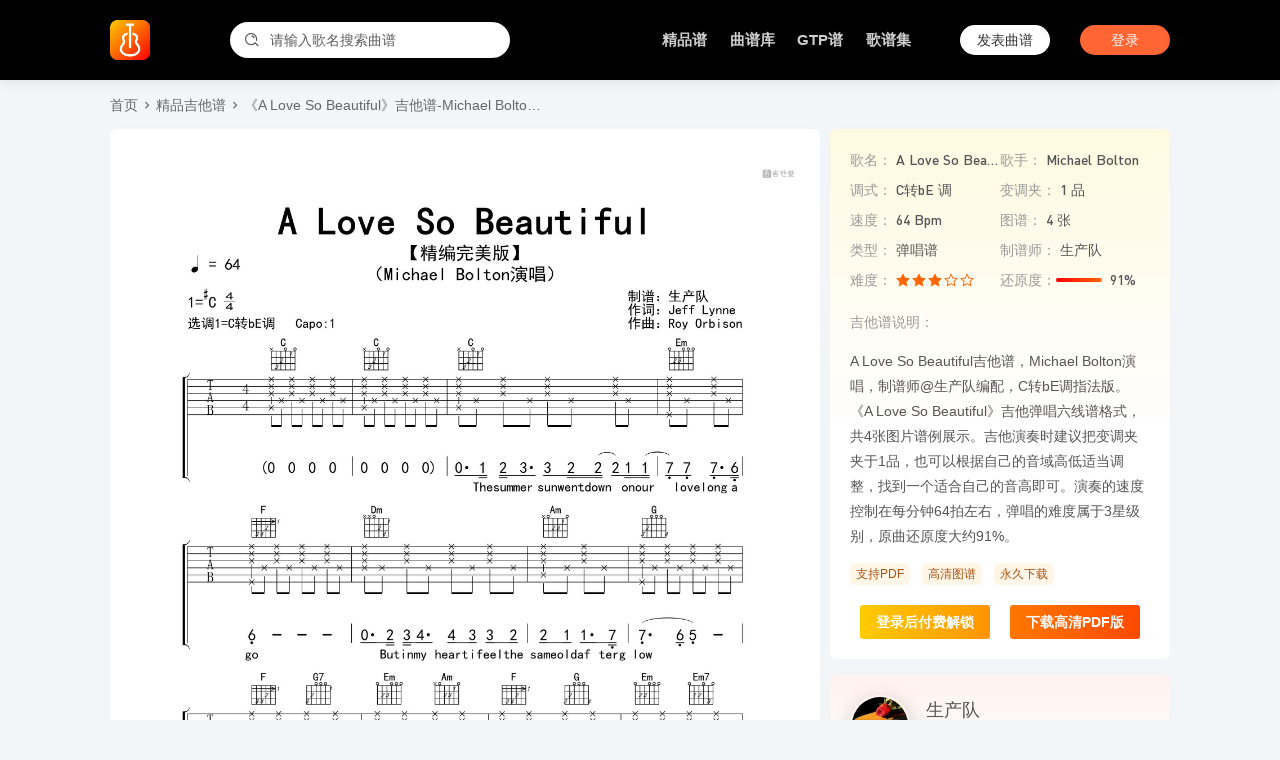

--- FILE ---
content_type: text/html; charset=UTF-8
request_url: https://www.jitatang.cn/95018.html
body_size: 4725
content:
<!DOCTYPE html>
<html lang="zh-CN">
<head>
<meta charset="UTF-8">
<meta http-equiv="Content-Type" content="text/html; charset=UTF-8">
<meta name="viewport" content="width=device-width, initial-scale=1, maximum-scale=1, user-scalable=no">
<meta content="yes" name="apple-mobile-web-app-capable">
<meta http-equiv="Cache-Control" content="no-transform" />
<meta http-equiv="Cache-Control" content="no-siteapp"/>
<meta http-equiv="X-UA-Compatible" content="IE=edge" />
<meta http-equiv="cleartype" content="on">
<meta name="applicable-device" content="pc"/>
<title>《A Love So Beautiful》吉他谱-Michael Bolton-C转bE调弹唱伴奏吉他谱 - 吉他堂</title>
<meta name="keywords" content="A Love So Beautiful吉他谱,生产队编配" /> 
<meta name="description" content="A Love So Beautiful吉他谱，Michael Bolton演唱，制谱师@生产队编配，C转bE调指法版。《A Love So Beautiful》吉他弹唱六线谱格式，共4张图片谱例展示。吉他演奏时建议把变调夹夹于1品，也可以根&hellip;" />
<link rel="canonical" href="https://www.jitatang.cn/95018.html" />
    <script type="text/javascript">
        var jtt = {"ajax":"https://www.jitatang.cn/wp-admin/admin-ajax.php","home":"https://www.jitatang.cn","uid":0,"nonce":"4b8595e809","pid":95018,"payed":false,"music":"A Love So Beautiful"};
    </script>
    <meta name='robots' content='max-image-preview:large' />
<link rel='dns-prefetch' href='//apps.bdimg.com' />
<link rel='dns-prefetch' href='//img.jitatang.cn' />
<link rel='dns-prefetch' href='//www.jitatang.cn' />
<link rel='stylesheet' id='style-css' href='https://www.jitatang.cn/wp-content/themes/jitatang/style.css?ver=5.73' type='text/css' media='all' />
<link rel='stylesheet' id='fonts-css' href='https://www.jitatang.cn/wp-content/themes/jitatang/static/style.css?ver=5.73' type='text/css' media='all' />
<link rel='stylesheet' id='bat-css' href='https://img.jitatang.cn/files/assets/css/baguettebox.min.css' type='text/css' media='all' />
<script type="text/javascript" src="https://apps.bdimg.com/libs/jquery/1.7.2/jquery.min.js" id="jq-js"></script>
<script type="text/javascript" src="https://img.jitatang.cn/files/assets/js/jquery.filedownload.js" id="down-js"></script>
<script type="text/javascript" src="https://img.jitatang.cn/files/assets/js/jquery.slide.js" id="slide-js"></script>
<script type="text/javascript" src="https://img.jitatang.cn/files/assets/js/jquery.lazyload.js" id="lazy-js"></script>
<script type="text/javascript" src="https://img.jitatang.cn/files/assets/js/site.js" id="zz-js"></script>

</head>
<body id="body">
<!-- 头部 -->
<div class="header">
    <div class="header-content">
        <div class="header_d1">
            <a href="https://www.jitatang.cn">
                <img src="https://img.jitatang.cn/files/2025/1754879297-2025081102281777.png" title="吉他堂">
            </a>
            <form class="header-search" action="https://www.jitatang.cn" method="get">
                <input type="text" name="s" placeholder="请输入歌名搜索曲谱" required>
                <div class="header-search-icon"><i class="icon icon-search"></i></div>
            </form>
        </div>
        <div class="header_d2">
            <div class="menu-pc-container"><ul id="menu-pc" class="menu"><li class="menu-item"><a href="https://www.jitatang.cn/jitapu">精品谱</a></li>
<li class="menu-item"><a href="https://www.jitatang.cn/pu">曲谱库</a></li>
<li class="menu-item"><a href="https://www.jitatang.cn/gtp">GTP谱</a></li>
<li class="menu-item"><a href="https://www.jitatang.cn/music">歌谱集</a></li>
</ul></div>             
                <div class="header-line"></div>
                <a class="header-fapu login-btn header-btn" href="javascript:;">发表曲谱</a>
                <a class="header-login login-btn header-btn" href="javascript:;">登录</a> 
                    </div>
    </div>
</div>
<div class="headerblock"></div>  
<div class="fullwidth">
    <!-- 内容 -->
    <div class="pu-breadcrumbs"><a href="https://www.jitatang.cn" title="首页">首页</a><i class="icon-click"></i><a href="https://www.jitatang.cn/jitapu" rel="category tag">精品吉他谱</a><i class="icon-click"></i><a href="https://www.jitatang.cn/95018.html" title="《A Love So Beautiful》吉他谱-Michael Bolton-C转bE调弹唱伴奏吉他谱"><h1>《A Love So Beautiful》吉他谱-Michael Bolton-C转bE调弹唱伴奏吉他谱</h1></a>
            </div>
    <div class="content-left">
                                <div class="pupic"><p><img class="aligncenter" src="https://img.jitatang.cn/wp-content/uploads/2023/09/20230925221636_07f83516.jpeg" alt="A Love So Beautiful吉他谱"></p><div class="pumore"></div></div>            <div class="pumeta"> 
                <div class="pudate">发布时间：2023-09-26 15:47</div>
                <div class="puview">曲谱热度：724 ℃</div>
            </div>
         
        <div class="pu-list">
            <div class="largehead">          
                <div class="largehead-title">相关曲谱</div>          
            </div>
            <div class="pu-list-head">
                <div class="pu-list-title">
                    <span>曲谱名称</span>
                </div>
                <div class="pu-list-meta">
                    <span>还原度</span> 
                    <span>难易程度</span>
                    <span>选调</span>
                    <span>制谱来源</span>
                </div>
            </div>
            <ul class="pu-list-ul">
                <li>
  <div class="pu-list-title">
    <a class="list-img" href="https://www.jitatang.cn/97055.html" title="Said I Loved You But I Lied" target="_blank">
      <img src="https://img.jitatang.cn/wp-content/uploads/2023/11/20231124140625_243ee935.jpeg?x-oss-process=image/resize,m_fill,limit_0,h_500,w_500" alt="Said I Loved You But I Lied">
    </a>
    <div class="list-meta">
        <a class="title yihang" href="https://www.jitatang.cn/97055.html" title="Said I Loved You But I Lied" target="_blank">Said I Loved You But I Lied</a>
        <div class="star yihang">Michael Bolton</div>
        <div class="author yihang">
          <span class="avatar"> <img src="https://img.jitatang.cn/files/2025/20251212100132b1fb52c6.jpg?x-oss-process=image/resize,m_fill,limit_0,h_200,w_200"></span>
          <span><a href="https://www.jitatang.cn/author/4368">生产队</a></span>
        </div>
    </div>
  </div>
  <div class="pu-list-meta">
    <div class="pu-hyd">
      <div class="huanyuandu"><div class="huanyuandu-bar" style="width:87%;"></div></div>
      <div>还原度：<span class="number">87%</span></div>
    </div>
    <div class="pu-nandu"><i class="iconfont icon-star"></i><i class="iconfont icon-star"></i><i class="iconfont icon-star"></i><i class="iconfont icon-star-empty"></i><i class="iconfont icon-star-empty"></i></div>
    <div class="pu-diao number">G转C调</div>
    <div class="pu-view number">生产队</div>
  </div>
</li><li>
  <div class="pu-list-title">
    <a class="list-img" href="https://www.jitatang.cn/270805.html" title="小孩与我" target="_blank">
      <img src="https://img.jitatang.cn/files/2025/20251223115140f8eb26df.jpg?x-oss-process=image/resize,m_fill,limit_0,h_500,w_500" alt="小孩与我">
    </a>
    <div class="list-meta">
        <a class="title yihang" href="https://www.jitatang.cn/270805.html" title="小孩与我" target="_blank">小孩与我</a>
        <div class="star yihang">薛之谦/魏翔</div>
        <div class="author yihang">
          <span class="avatar"> <img src="https://img.jitatang.cn/files/2025/2025121210031332e86c6b.jpg?x-oss-process=image/resize,m_fill,limit_0,h_200,w_200"></span>
          <span><a href="https://www.jitatang.cn/author/3483">单身狗</a></span>
        </div>
    </div>
  </div>
  <div class="pu-list-meta">
    <div class="pu-hyd">
      <div class="huanyuandu"><div class="huanyuandu-bar" style="width:95%;"></div></div>
      <div>还原度：<span class="number">95%</span></div>
    </div>
    <div class="pu-nandu"><i class="iconfont icon-star"></i><i class="iconfont icon-star"></i><i class="iconfont icon-star"></i><i class="iconfont icon-star-empty"></i><i class="iconfont icon-star-empty"></i></div>
    <div class="pu-diao number">C调</div>
    <div class="pu-view number">单身狗</div>
  </div>
</li><li>
  <div class="pu-list-title">
    <a class="list-img" href="https://www.jitatang.cn/270796.html" title="同桌的你（指弹独奏谱）" target="_blank">
      <img src="https://img.jitatang.cn/files/2025/202512222037118744151c.jpg?x-oss-process=image/resize,m_fill,limit_0,h_500,w_500" alt="同桌的你（指弹独奏谱）">
    </a>
    <div class="list-meta">
        <a class="title yihang" href="https://www.jitatang.cn/270796.html" title="同桌的你（指弹独奏谱）" target="_blank">同桌的你（指弹独奏谱）</a>
        <div class="star yihang">老狼</div>
        <div class="author yihang">
          <span class="avatar"> <img src="https://img.jitatang.cn/files/2025/20251212100132b1fb52c6.jpg?x-oss-process=image/resize,m_fill,limit_0,h_200,w_200"></span>
          <span><a href="https://www.jitatang.cn/author/4368">生产队</a></span>
        </div>
    </div>
  </div>
  <div class="pu-list-meta">
    <div class="pu-hyd">
      <div class="huanyuandu"><div class="huanyuandu-bar" style="width:100%;"></div></div>
      <div>还原度：<span class="number">100%</span></div>
    </div>
    <div class="pu-nandu"><i class="iconfont icon-star"></i><i class="iconfont icon-star"></i><i class="iconfont icon-star"></i><i class="iconfont icon-star-empty"></i><i class="iconfont icon-star-empty"></i></div>
    <div class="pu-diao number">C调</div>
    <div class="pu-view number">生产队</div>
  </div>
</li><li>
  <div class="pu-list-title">
    <a class="list-img" href="https://www.jitatang.cn/270806.html" title="我是飘零的尘埃" target="_blank">
      <img src="https://img.jitatang.cn/files/2025/20251223120936e4c268fe.jpg?x-oss-process=image/resize,m_fill,limit_0,h_500,w_500" alt="我是飘零的尘埃">
    </a>
    <div class="list-meta">
        <a class="title yihang" href="https://www.jitatang.cn/270806.html" title="我是飘零的尘埃" target="_blank">我是飘零的尘埃</a>
        <div class="star yihang">虎爷/东木木</div>
        <div class="author yihang">
          <span class="avatar"> <img src="https://img.jitatang.cn/files/2025/2025121210031332e86c6b.jpg?x-oss-process=image/resize,m_fill,limit_0,h_200,w_200"></span>
          <span><a href="https://www.jitatang.cn/author/3483">单身狗</a></span>
        </div>
    </div>
  </div>
  <div class="pu-list-meta">
    <div class="pu-hyd">
      <div class="huanyuandu"><div class="huanyuandu-bar" style="width:91%;"></div></div>
      <div>还原度：<span class="number">91%</span></div>
    </div>
    <div class="pu-nandu"><i class="iconfont icon-star"></i><i class="iconfont icon-star"></i><i class="iconfont icon-star"></i><i class="iconfont icon-star-empty"></i><i class="iconfont icon-star-empty"></i></div>
    <div class="pu-diao number">C调</div>
    <div class="pu-view number">单身狗</div>
  </div>
</li><li>
  <div class="pu-list-title">
    <a class="list-img" href="https://www.jitatang.cn/270791.html" title="南山南" target="_blank">
      <img src="https://img.jitatang.cn/files/2025/2025122215483956daa394.jpg?x-oss-process=image/resize,m_fill,limit_0,h_500,w_500" alt="南山南">
    </a>
    <div class="list-meta">
        <a class="title yihang" href="https://www.jitatang.cn/270791.html" title="南山南" target="_blank">南山南</a>
        <div class="star yihang">张磊</div>
        <div class="author yihang">
          <span class="avatar"> <img src="https://img.jitatang.cn/files/2025/20251212100132b1fb52c6.jpg?x-oss-process=image/resize,m_fill,limit_0,h_200,w_200"></span>
          <span><a href="https://www.jitatang.cn/author/4368">生产队</a></span>
        </div>
    </div>
  </div>
  <div class="pu-list-meta">
    <div class="pu-hyd">
      <div class="huanyuandu"><div class="huanyuandu-bar" style="width:100%;"></div></div>
      <div>还原度：<span class="number">100%</span></div>
    </div>
    <div class="pu-nandu"><i class="iconfont icon-star"></i><i class="iconfont icon-star"></i><i class="iconfont icon-star"></i><i class="iconfont icon-star-empty"></i><i class="iconfont icon-star-empty"></i></div>
    <div class="pu-diao number">C调</div>
    <div class="pu-view number">生产队</div>
  </div>
</li><li>
  <div class="pu-list-title">
    <a class="list-img" href="https://www.jitatang.cn/270795.html" title="南山南（指弹谱）" target="_blank">
      <img src="https://img.jitatang.cn/files/2025/20251222160256a07be63a.jpg?x-oss-process=image/resize,m_fill,limit_0,h_500,w_500" alt="南山南（指弹谱）">
    </a>
    <div class="list-meta">
        <a class="title yihang" href="https://www.jitatang.cn/270795.html" title="南山南（指弹谱）" target="_blank">南山南（指弹谱）</a>
        <div class="star yihang">张磊</div>
        <div class="author yihang">
          <span class="avatar"> <img src="https://img.jitatang.cn/files/2025/20251212100132b1fb52c6.jpg?x-oss-process=image/resize,m_fill,limit_0,h_200,w_200"></span>
          <span><a href="https://www.jitatang.cn/author/4368">生产队</a></span>
        </div>
    </div>
  </div>
  <div class="pu-list-meta">
    <div class="pu-hyd">
      <div class="huanyuandu"><div class="huanyuandu-bar" style="width:100%;"></div></div>
      <div>还原度：<span class="number">100%</span></div>
    </div>
    <div class="pu-nandu"><i class="iconfont icon-star"></i><i class="iconfont icon-star"></i><i class="iconfont icon-star"></i><i class="iconfont icon-star-empty"></i><i class="iconfont icon-star-empty"></i></div>
    <div class="pu-diao number">G调</div>
    <div class="pu-view number">生产队</div>
  </div>
</li>            </ul> 
        </div>
        <div class="box">
            <div class="largehead">          
                <div class="largehead-title">发表评价</div>          
            </div>
            <div id="comments"> 
<!--评论框-->
 
	<div id="respond" class="article-pinglun clear">
    	<div class="avatar">
			<img src="https://img.jitatang.cn/files/avatar/avatar.jpeg"  width="40" height="40">
		</div>
     	<form action="https://www.jitatang.cn/wp-comments-post.php" method="post" class="commentform" id="commentform"> 
          	<a href="javascript:;" class="login-btn"><textarea id="comment"  placeholder="欢迎您对本吉他谱发表评价"  onfocus="this.placeholder=''" onblur="this.placeholder='欢迎您对本吉他谱发表评价'" tabindex="1" name="comment" required></textarea></a>
         	<div class="comment-form-bottom clear"> 
    	  		<a href="javascript:;" class="login-btn"><input name="submit" type="submit" id="commentsubmit" class="commentsubmit" tabindex="5" value="发表评论" /></a>
			</div>
                             	</form>
 	</div>

</div>
        </div>
    </div>
   
    <div class="content-right rightSidebar">

        <div class="pu-detail-lock">

        <div class="pu-detail">
            <div class="pu-detail-inner">      
                <div class="pu-detail-item">
                    <label>歌名：</label>
                    <span><a href="https://www.jitatang.cn/?s=A Love So Beautiful">A Love So Beautiful</a></span>
                </div>
                <div class="pu-detail-item">
                    <label>歌手：</label>
                    <span>Michael Bolton</span>
                </div>
                <div class="pu-detail-item">
                    <label>调式：</label>
                    <span>C转bE 调</span>
                </div>
                <div class="pu-detail-item">
                    <label>变调夹：</label>
                    <span>1 品</span>
                </div>
                <div class="pu-detail-item">
                    <label>速度：</label>
                    <span>64 Bpm</span>
                </div>
                <div class="pu-detail-item">
                    <label>图谱：</label>
                    <span>4 张</span>
                </div>
                <div class="pu-detail-item">
                    <label>类型：</label>
                    <span>弹唱谱</span>
                </div>
                <div class="pu-detail-item">
                    <label>制谱师：</label>
                    <span>生产队</span>
                </div>
                <div class="pu-detail-item">
                    <label>难度：</label>
                    <span class="fsix"><i class="iconfont icon-star"></i><i class="iconfont icon-star"></i><i class="iconfont icon-star"></i><i class="iconfont icon-star-empty"></i><i class="iconfont icon-star-empty"></i></span>
                </div>
                <div class="pu-detail-item">
                    <label>还原度：</label>
                    <div class="huanyuandu"><div class="huanyuandu-bar" style="width:91%;"></div></div>
                    <span>91%</span>
                </div>
                                <div class="pu-info"><span>吉他谱说明：</span>
                    <p>A Love So Beautiful吉他谱，Michael Bolton演唱，制谱师@生产队编配，C转bE调指法版。《A Love So Beautiful》吉他弹唱六线谱格式，共4张图片谱例展示。吉他演奏时建议把变调夹夹于1品，也可以根据自己的音域高低适当调整，找到一个适合自己的音高即可。演奏的速度控制在每分钟64拍左右，弹唱的难度属于3星级别，原曲还原度大约91%。</p>
                                    </div>
            </div>

                            <div class="quanxian"><span>支持PDF</span><span>高清图谱</span><span>永久下载</span></div>
                <div class="pu-download">
                    <a class="login-btn" href="javascript:;" data-id="95018">登录后付费解锁</a>
                    <a class="login-btn" href="javascript:;" data-id="95018">下载高清PDF版</a>
                </div>
                    </div>

        </div>


        <div class="pu-profile-wrap">
            <div class="pu-profile-avatar">
                <a href="https://www.jitatang.cn/author/4368">
                    <img src="https://img.jitatang.cn/files/2025/20251212100132b1fb52c6.jpg?x-oss-process=image/resize,m_fill,limit_0,h_200,w_200"/>
                </a>
            </div>
            <div class="pu-profile-author">
                <div class="pu-profile-author-name"> 
                    <a href="https://www.jitatang.cn/author/4368">生产队</a>
                </div>
                                    <div class="pu-profile-author-shou">已售出<span class="number">1338</span>份吉他谱</div>
                            </div>
            <!--a class="pu-profile-author-fav">订阅</a-->
            <!--div class="pu-profile-author-stats">
                <div class="pu-profile-author-stats-item">
                    <div class="stats-value">2734 份</div>
                    <label>吉他谱</label>
                </div>
                <div class="pu-profile-author-stats-item">
                    <div class="stats-value">0</div>
                    <label>粉丝</label>
                </div>
            </div-->

            <div class="pu-profile-author-list">
                                    <div class="pu-profile-author-list-item">
                        <a href="https://www.jitatang.cn/270953.html" target="_blank">遗憾的冬吉他谱 烟嗓超哥 C调演奏版吉他六线谱</a>
                    </div>
                                    <div class="pu-profile-author-list-item">
                        <a href="https://www.jitatang.cn/270952.html" target="_blank">下一世我想做你的心脏吉他弹唱谱 赵赵 G调版</a>
                    </div>
                                    <div class="pu-profile-author-list-item">
                        <a href="https://www.jitatang.cn/270950.html" target="_blank">《我想要去一个地方》吉他谱 张超越 G调伴奏吉他谱</a>
                    </div>
                                    <div class="pu-profile-author-list-item">
                        <a href="https://www.jitatang.cn/270949.html" target="_blank">我想去一个地方吉他谱 祁隆 C调吉他弹唱六线谱</a>
                    </div>
                                    <div class="pu-profile-author-list-item">
                        <a href="https://www.jitatang.cn/270947.html" target="_blank">《无情的街孤单的夜》吉他谱 花姐 G调弹唱伴奏谱</a>
                    </div>
                                    <div class="pu-profile-author-list-item">
                        <a href="https://www.jitatang.cn/270946.html" target="_blank">大不了吉他弹唱谱 花姐 F调伴奏谱</a>
                    </div>
                    
            </div>
                     
        </div>
            </div>
    <!-- 内容 -->
</div>
<footer class="site-footer">
   <div class="site-footer-wrap">
                  <div class="site-info">Copyright @2022 吉他堂 鄂ICP备2022005866号-3                  	     </div>
   </div>
</footer>
<script type="text/javascript" src="https://www.jitatang.cn/wp-content/themes/jitatang/static/js/jitatang.js?ver=5.73" id="site-js"></script>
<script type="text/javascript" src="https://img.jitatang.cn/files/assets/js/baguettebox.min.js" id="bat-js"></script>
<script type="text/javascript" src="https://www.jitatang.cn/wp-includes/js/comment-reply.min.js" id="comment-reply-js" async="async" data-wp-strategy="async"></script>
 
<script>
var _hmt = _hmt || [];
(function() {
  var hm = document.createElement("script");
  hm.src = "https://hm.baidu.com/hm.js?c2de4f86657807e757d051d26ff2fcb0";
  var s = document.getElementsByTagName("script")[0]; 
  s.parentNode.insertBefore(hm, s);
})();
</script>
</body>
</html>

--- FILE ---
content_type: text/css
request_url: https://www.jitatang.cn/wp-content/themes/jitatang/style.css?ver=5.73
body_size: 18979
content:
/*	
Theme Name: jitatang
Theme URI:http://www.jitatang.cn
Description: 吉他堂主题
Version: 1.0
Author: 
Author URI: http://www.jitatang.cn
*/

/*css基础格式化*/
html{box-sizing:border-box;}
*,:after,:before{box-sizing:inherit}
* {outline: none;}
body{margin:0;background:#f3f6f8!important;color:#333333;font-size:14px;line-height:20px;text-rendering:optimizeLegibility;-webkit-font-smoothing:antialiased;-moz-osx-font-smoothing:grayscale;font-family:PingFang SC,Hiragino Sans GB,Microsoft YaHei,Arial,sans-serif;text-rendering:optimizeLegibility;-webkit-font-smoothing:antialiased;-moz-osx-font-smoothing:grayscale;background:#fff}
h1,h2,h3,h4 {font-weight: normal;padding: 0;margin: 0;line-height: 1; }
ul,li {list-style: none;margin:0;padding: 0}
img{height:auto;max-width:100%;vertical-align:middle} 
hr {clear: both;margin-top: 40px; border: 0;color: #ccc;text-align: center;letter-spacing: 7px;font-family: cursive;}
hr::before {content: '***';font-size: 17px;}
ol,ul{list-style:none;margin:0;padding: 0} 
input,textarea {outline:none; resize:none;border: 0;} 
button:hover,input[type=submit]:hover,input[type=button]:hover{outline:0;border: 0;}
button:focus,textarea:focus,input[type=button]:focus{outline:0;border:0}
a{text-decoration: none;}
a.red,.red {color: #ff0000!important;}
.block {display: block;}
.none {display: none;}
.inline{display: inline-block;}
.bold {font-weight:bold;}
.clear{clear: both;display: block;width: 100%;}
.clear:after{clear:both;content: '';display: block;}
.fl {float: left;}
.fr {float: right;}
.relative {position: relative;}
.absolute {position: absolute;}
.yihang{overflow:hidden;white-space:nowrap;text-overflow:ellipsis}
.box {padding:20px;background:#ffffff;box-shadow:0px 0px 16px 0px rgba(18,35,75,.01);border-radius:6px;position: relative;z-index: 99;}
.box:after{clear:both;content: '';display: block;}
.lianghang{text-overflow:-o-ellipsis-lastline;overflow:hidden;text-overflow:ellipsis;display:-webkit-box;-webkit-line-clamp:2;line-clamp:2;-webkit-box-orient:vertical}
.flexinbox{display:inline-flex;-webkit-align-items:center;-webkit-box-align:center;-ms-flex-align:center;align-items:center;-webkit-box-pack:center;-webkit-justify-content:center;-ms-flex-pack:center;justify-content:center}
.flexcenter{display:flex;align-items:center; /* 文字垂直居中 */ display: -webkit-flex; /* Safari */ -webkit-align-items: center; /* Safari 7.0+ */justify-content: center;  /* 一行文字的时候 text-align 无效 */}
.btn{display:inline-block;margin:0;text-align:center;white-space:nowrap;vertical-align:middle;-ms-touch-action:manipulation;touch-action:manipulation;cursor:pointer; -webkit-user-select:none;-moz-user-select:none;-ms-user-select:none;user-select:none}
@font-face {font-family:"number";src:url("static/fonts/DIN.woff") format("woff"),url("static/fonts/DIN.ttf") format("truetype"),url("static/fonts/DIN.eot") format("embedded-opentype"),url("static/fonts/DIN.svg") format("svg");}
@font-face{font-family:DINCond-Black;src:url(static/fonts/DINCond-Black.ttf)}
.number {font-family:number;display: inline-block;}
.jttalert {position:fixed; z-index:1000001;top:30%;left: 50%;transform: translate(-50%,-50%);margin:0 auto;text-align: center;}
.jttalert .alertbox {background:#333333;color: #ffffff; box-shadow:0 2px 10px 0 rgba(0,0,0,.15);-webkit-box-shadow:0 2px 10px 0 rgba(0,0,0,.15);-moz-box-shadow:0 2px 10px 0 rgba(0,0,0,.15);-o-box-shadow:0 2px 10px 0 rgba(0,0,0,.15);border-radius:5px;line-height:26px; padding: 8px 12px;display:flex;align-items:center;display: -webkit-flex; -webkit-align-items: center;justify-content: center;}
.jttalert .alertbox img {width:16px;height:16px;margin-right: 5px;}
.jttalert .alertbox a{position: relative; color: #ffffff; margin-left:6px; }
.jttalert .alertbox a:after{content: "▸";padding-left:3px; }
.largehead {clear: both; display:-webkit-box;display:-webkit-flex;display:-ms-flexbox;display:flex;-webkit-box-pack:justify;-webkit-justify-content:space-between;-ms-flex-pack:justify;justify-content:space-between;height:30px;-webkit-box-align:center;-webkit-align-items:center;-ms-flex-align:center;align-items:center;margin-bottom:20px; }
.largehead .largehead-title {font-size:16px;font-weight:bold;color:#575757;margin-left: -20px;}
.largehead .largehead-title:before {content:"▍";width:3px;color:#333333}
.largehead .largehead-more {font-size:14px;font-weight:400;color:#858585;padding-right:15px;}
.smallhead {color:#666666;font-size:14px;margin-left: -20px;margin-bottom:20px;font-weight:bold;position:relative}
.smallhead:before {content:"▍";width:3px;color:#333333}
@-webkit-keyframes circular{0%{stroke-dasharray:1,200;stroke-dashoffset:0}50%{stroke-dasharray:90,150;stroke-dashoffset:-40}to{stroke-dasharray:90,150;stroke-dashoffset:-120}}
@keyframes circular{0%{stroke-dasharray:1,200;stroke-dashoffset:0}50%{stroke-dasharray:90,150;stroke-dashoffset:-40}to{stroke-dasharray:90,150;stroke-dashoffset:-120}}
@-webkit-keyframes loading{0%{-webkit-transform:rotate(0deg);transform:rotate(0deg)}to{-webkit-transform:rotate(360deg);transform:rotate(360deg)}}
@keyframes loading{0%{-webkit-transform:rotate(0deg);transform:rotate(0deg)}to{-webkit-transform:rotate(360deg);transform:rotate(360deg)}}
.loading{font-size:0;padding:5px;position:relative;vertical-align:middle}
.loading_spinner{display:inline-block;width:30px;max-width:100%;height:30px;max-height:100%;position:relative;vertical-align:middle;-webkit-animation:loading .8s linear infinite;animation:loading .8s linear infinite;color:#fff;-webkit-animation-duration:2s;animation-duration:2s}
.loading_circular{display:block;width:100%;height:100%}
.loading_circular circle{-webkit-animation:circular 1.5s ease-in-out infinite;animation:circular 1.5s ease-in-out infinite;stroke:currentColor;stroke-width:3;stroke-linecap:round}
.showLoading{position:fixed;top:50%;left:50%;display:-webkit-box;display:-webkit-flex;display:flex;-webkit-box-orient:vertical;-webkit-box-direction:normal;-webkit-flex-direction:column;flex-direction:column;-webkit-box-align:center;-webkit-align-items:center;align-items:center;-webkit-box-pack:center;-webkit-justify-content:center;justify-content:center;box-sizing:content-box;width:90px;max-width:70%;min-height:90px;padding:16px;color:#fff;font-size:14px;line-height:20px;white-space:pre-wrap;text-align:center;word-break:break-all;background-color:rgba(50,50,51,.68);border-radius:4px;-webkit-transform:translate3d(-50%,-50%,0);transform:translate3d(-50%,-50%,0);z-index:9999999}
.showLoading_text{margin-top:8px}
.txt-hid1 {overflow:hidden;white-space:nowrap;text-overflow:ellipsis;}
.txt-hid2 {text-overflow:-o-ellipsis-lastline;overflow:hidden;text-overflow:ellipsis;display:-webkit-box;-webkit-line-clamp:2;line-clamp:2;-webkit-box-orient:vertical;}
.txt-hid3 {text-overflow:-o-ellipsis-lastline;overflow:hidden;text-overflow:ellipsis;display:-webkit-box;-webkit-line-clamp:3;line-clamp:3;-webkit-box-orient:vertical;}
.txt-hid4 {text-overflow:-o-ellipsis-lastline;overflow:hidden;text-overflow:ellipsis;display:-webkit-box;-webkit-line-clamp:4;line-clamp:4;-webkit-box-orient:vertical;}
.background-img{width:100%;height:100%;overflow:hidden;position:fixed;top:0;left:0;background-position: center center; background-repeat:no-repeat;background-size:cover;filter:blur(2em);opacity:.07;z-index: 0;}
.bigImg {position: absolute;top: 50%;left: 50%;transform: translate(-50%,-50%);width: auto;height: 100%;}
.opacityBottom {width: 100%;height: 100%;position: fixed;background: rgba(0,0,0,0.8);z-index: 1000000;top: 0;left: 0;transition: 0.3s;}
.none-scroll {height: 100%;overflow: hidden;}
.message{position:fixed;left:50%;top:40%;transform:translateX(-50%);border:1px solid #EBEEF5; box-sizing: border-box; border-radius:5px;transition:top .3s ease-out;opacity .3s ease-out;padding:10px 12px 10px 18px;display:flex;align-items:center;z-index:2000; }
.message-icon{position:relative;margin-right:10px;line-height:1;display:inline-block;-webkit-font-smoothing:antialiased;font-size:14px;font:normal normal normal 14px/1 FontAwesome;text-rendering:auto;}
.message-icon:before{content:"✔";color:#fff;}
.message-icon:after{display:block;position:absolute;content:"";width:16px;height:16px;line-height:16px;left:-3px;top:-1px;border-radius:50%;text-align:center;z-index:-1;}
.message-success {background-color:#f0f9eb;}
.message-success .message-icon:after{background:#67C23A;}
.message-success .message-content{color:#67C23A;}
.message-success .message-content a{font-size: 13px; color:#ffffff;margin-left:5px;background:#60b23A; padding:1px 3px;border-radius:3px;}

/*通用头部*/
.widthfw {width:1060px;}
.width100 {width:100%;}
.fullwidth {width:1060px;margin:0 auto;display: block;clear: both;}
.list-left {width:770px; float: left;margin-top:30px;}
.list-right {width:280px; float: right;margin-top:30px;}
.content-left {width:710px;float:left;margin-bottom: 30px;}
.content-right {width:340px;float:right;} 
.gtp-left {width:770px; float: left;}
.gtp-right {width:280px; float: right;}

.header {background:#000000;position:fixed;top: 0;width: 100%;z-index: 1001;box-shadow:0 2px 10px 0 rgba(52,52,52,.1)}
.header-content {width:1060px;margin:0 auto;display:-webkit-box;display:-webkit-flex;display:-ms-flexbox;display:flex;-webkit-box-align:center;-webkit-align-items:center;-ms-flex-align:center;align-items:center;-webkit-box-pack:justify;-webkit-justify-content:space-between;-ms-flex-pack:justify;justify-content:space-between;height:80px;}
.header_d1 {display:-webkit-box;display:-webkit-flex;display:-ms-flexbox;display:flex;-webkit-box-align:center;-webkit-align-items:center;-ms-flex-align:center;align-items:center;}
.header_d1 img {height:40px;margin-right:80px;border: 0;}
.header-search {width:280px;height:36px;position:relative;}
.header-search input {width:100%;height:100%;outline:none;padding:4px 10px 4px 40px;-webkit-box-sizing:border-box;box-sizing:border-box;font-size:14px;color:#353535;-webkit-border-radius:31px;border-radius:31px;background:#ffffff;}
.header-search input::-webkit-input-placeholder {color:#363636;opacity:0.8;}
.header-search .header-search-icon {position:absolute;left:15px;top:9px;cursor:pointer;color: #565656;}
.header_d2 {display:-webkit-box;display:-webkit-flex;display:-ms-flexbox;display:flex;-webkit-box-align:center;-webkit-align-items:center;-ms-flex-align:center;align-items:center;}
.header_d2 .menu,.header_d2 .menu li{list-style: none;float: left;}
.header_d2 .menu li {opacity:0.9; margin-right:16px;min-width:52px; text-align:center;}
.header_d2 .menu li a{font-weight: bold;font-size:15px;color:#ffffff;opacity:0.9; }
.header_d2 .menu li.current-menu-item a {color: #ff6633;}
.header_d2 .menu li a:hover {opacity:1;} 
.fapu {font-weight: bold;font-size:15px;color:#ffffff;opacity:0.9;}
.header_d2 .header-line {width:0px;background:#999999;height:14px;margin: 0 10px}
.header_d2 .header-btn {font-size:14px;font-weight:500; -webkit-border-radius:15px;border-radius:15px;text-align:center;cursor:pointer;display:-webkit-box;display:-webkit-flex;display:-ms-flexbox;display:flex;-webkit-box-align:center;-webkit-align-items:center;-ms-flex-align:center;align-items:center;-webkit-box-pack:center;-webkit-justify-content:center;-ms-flex-pack:center;justify-content:center;}
.header_d2 .header-fapu {width:90px;height:30px;line-height:30px;color:#333333;margin-left:10px;background:#ffffff;}
.header_d2 .header-login {width:90px;height:30px;line-height:30px;color:#ffffff;margin-left:30px;background:#ff6633;}
.headerblock {width: 100%;height: 80px;}

/*首页*/
.banner-wrap {margin-bottom:30px;outline:0;border:0;position:relative;}
.banner-wrap a {color:#fff;text-decoration:none}
#banner {list-style:none;overflow:hidden;width:100%;padding:0;margin:0}
#banner li {-webkit-backface-visibility:hidden;position:absolute;display:none;width:100%;left:0;top:0}
#banner li:first-child {position:relative;display:block;float:left}
#banner img {display:block;height:auto;float:left;width: 770px; height:280px;border:0;object-fit:cover;border-radius:6px;}
.banner-shadow {position:absolute;left:0;bottom:0;padding:15px 0;width:100%;border-radius:6px; background:-webkit-linear-gradient(top,hsla(0,0%,100%,0),rgba(0,0,0,.8));background:linear-gradient(top,hsla(0,0%,100%,0),rgba(0,0,0,.3));color:#fff;font-size:16px;font-weight:bold}
.banner-shadow .title {padding-left:20px}
.indexbanner_tabs {margin-top:-35px;position:relative;z-index:88;margin-right:20px;float:right;list-style: none;}
.indexbanner_tabs li{display:inline-block;width:10px;height:10px;margin-left:10px;border-radius:10px;background:#fff;list-style: none;}
.indexbanner_tabs li.indexbanner_here  {background:red;width: 30px;}
.indexbanner_nav {position:absolute;width:30px;height: 30px;border-radius: 30px; display:none;background:#999;color:#fff;top:125px;opacity:.5;z-index:3;overflow:hidden;text-align:center;vertical-align:middle}
.indexbanner_nav i {font-size:16px;line-height: 30px;  }
.indexbanner_nav.prev {left:15px}
.indexbanner_nav.next {right:15px}
.banner-wrap:hover .indexbanner_nav {display:block}
.indexbanner_nav:hover,.indexbanner_nav:active {background:#333;opacity:.3}

/*吉他谱列表页*/
.pu-list {margin-bottom:30px;width:100%;display:block;clear: both;padding: 20px;background:#ffffff;box-shadow:0px 0px 16px 0px rgba(18,35,75,.01);border-radius:6px;position: relative;z-index: 2;}
.pu-list:after{clear:both;display: block;}
.pu-list-head {background-color: #f2f2f2; color:#888888;display: flex;margin-bottom: 15px;font-size: 13px;font-weight: bold;border-radius:6px; }
.pu-list-head .pu-list-title,.pu-list-ul .pu-list-title {display: flex; width: 243px;}
.pu-list-head .pu-list-meta,.pu-list-ul .pu-list-meta {display: flex;width:calc(100% - 243px);}
.pu-list-head .pu-list-title span, .pu-list-head .pu-list-meta span{flex: 1;display: inline-block;text-align: center;padding:10px 0;}
.puchange{float:right;margin-top:-10px;height:28px; font-size: 12px;border: 2px solid #f1f2f5;border-radius: 20px;background: #f1f2f5;}
.puchange a{padding: 0 10px; color: #565656;height:24px;border-radius:24px;transition: all .2s linear;-moz-transition: all .1s linear; -webkit-transition: all .1s linear;-o-transition: all .1s linear}
.puchange a.pucurrent{background: #fff;box-shadow: 0 1px 4px rgba(0,0,0,.1);border-radius: 18px; color: #565656;font-weight: bold;}
.pu-list .pu-list-ul{padding: 20px 0 0;}
.pu-list .freepu,.pu-list .gtppu{display: none;}
.pu-list-ul li {display: flex;align-items: stretch;margin-bottom:40px;background: #fff; } 
.pu-list-ul .list-img img {width:95px;height:95px;object-fit: cover;border-radius: 3px;} 
.pu-list-ul .list-img:hover img {-webkit-transform:scale(1.05,1.05);transform:scale(1.05,1.05);-webkit-transition:0.3s all ease-in-out;transition:0.3s all ease-in-out}
.pu-list-ul .list-meta{margin-left:15px;width: 130px;overflow:hidden;white-space:nowrap;text-overflow:ellipsis }
.pu-list-ul .pu-list-title, .pu-list-ul .pu-list-meta{align-items: center;}
.pu-list-ul .pu-list-title a:hover {color: #ff6633;}
.pu-list-ul .pu-list-title .title {display:block; font-weight: bold;font-size: 15px; color: #565656;line-height:1.8;}
.pu-list-ul .pu-list-title .star {display:block; color:#888; margin-right: 6px;margin-top:6px;font-size: 13px;}
.pu-list-ul .pu-list-title .author{color:#666666;margin-top:22px; font-size: 12px;display: inline-flex;justify-content: center;align-items: center;} 
.pu-list-ul .pu-list-title .author .avatar{position:relative;border-radius:50%;float:left; margin-right:4px;width:20px;}
.pu-list-ul .pu-list-title .author .avatar img{display:block;padding: 0;margin: 0; width:20px;height:20px;border-radius:50%;box-shadow:0 1px 4px 0 rgba(0,0,0,0.1),0 0 0 1px rgba(0,0,0,0.03);} 
.pu-list-ul .pu-list-title .author a,.pu-list-ul .pu-list-title .author a:hover{color:#353535;display: block;} 
.pu-list-ul .pu-list-meta .pu-hyd {flex: 1;text-align: center;display: inline-block;font-size: 12px; color: #999999;}
.pu-list-ul .pu-list-meta .huanyuandu {width:70px; height: 4px; background: #f5f5f5;margin: 10px 0 6px;}
.pu-list-ul .pu-list-meta .huanyuandu-bar {border-radius:4px;height: 4px; background: linear-gradient(90deg,#ff0000 0,#ff6600 100%);}
.pu-list-ul .pu-list-meta .pu-diao {font-size: 13px;color: #666666;flex: 1;text-align: center;display: inline-block;}
.pu-list-ul .pu-list-meta .pu-nandu {font-size: 13px;color: #666666;flex: 1;text-align: center;display: inline-block;}
.pu-list-ul .pu-list-meta .pu-nandu i{color: #ff6600;padding-right: 2px;}
.pu-list-ul .pu-list-meta .pu-view {font-size: 13px;color: #666666;flex: 1;text-align: center;display: inline-block;}
.pu-list-ul .pu-list-meta span {padding-right: 2px; font-weight: bold;font-family: number;}

.music_pulist {background: #ffffff;padding: 20px 20px;}
.music_puitem .music_puitem_img {float: left;margin-right:12px;position: relative;}
.music_puitem .music_puitem_img img {width:50px;height:50px;border-radius:3px;}
.music_puitem:hover img {transition: background-size .5s ease-in;}
.music_puitem {cursor: pointer;width:48%;margin-bottom: 20px; margin-right: 4%; float:left;box-sizing: border-box; display:inline-block;padding:12px 15px;border-radius: 5px; background: #f8f9f9;}
.music_puitem:nth-child(2n){margin-right:0} 
.music_puitem:hover{background:#F9FAFD !important}
.music_puitem_r{display:flex;flex-direction:column; }
.music_puitem_r .music_puitem_title {font-size:15px;font-weight: bold; line-height:1.4;padding:0;word-break:break-all;display:-webkit-box;-webkit-line-clamp:1;-webkit-box-orient:vertical;overflow:hidden;}
.music_puitem_r .music_puitem_title a{color: #676767}
.music_puitem_r .music_puitem_title a:hover{color: #ff6600}
.music_puitem_r .music_puitem_meta { margin-top: 10px; color:#676767;width: 100%;line-height:1.6; overflow:hidden;white-space:nowrap;text-overflow:ellipsis}
.music_puitem_r .music_puitem_star {font-size: 12px;}
.music_puitem_r .music_puitem_pointer {margin:0 1px;}
.music_puitem_r .music_puitem_type { font-size: 12px; }
.music_puitem_r .music_puitem_count {float: right;font-size: 12px; }
.music_puitem_r .music_puitem_count .number{padding: 0 3px; }

.slidead {margin-bottom:30px;}
.slidead img{width: 240px;height:240px;}
.recommend-box {margin-bottom: 20px;}
.recommend-article {margin-top:30px;}
.recommend-list li{margin-bottom:20px;overflow: hidden;}
.recommend-list li:last-child{margin-bottom:0;}
.recommend-list a {text-decoration: none} 
.recommend-list .recommend-pic {float: left;width:55px;}
.recommend-list .recommend-pic img{width:55px;height: 55px; border-radius: 3px}
.recommend-list .recommend-pic:hover img {-webkit-transform:scale(1.05,1.05);transform:scale(1.05,1.05);-webkit-transition:0.3s all ease-in-out;transition:0.3s all ease-in-out}
.recommend-list .recommend-info{padding-left:70px; }
.recommend-list .recommend-info .info-tit{font-weight: bold;font-size:14px;line-height: 30px; overflow:hidden;white-space:nowrap;text-overflow:ellipsis}
.recommend-list .recommend-info .info-tit a{color: #333333}
.recommend-list .recommend-info .info-tit a:hover{color: #ff6633}
.recommend-list .recommend-info .info-view{line-height: 25px; color:#888;font-size:12px;}
.recommend-list .recommend-info .info-view span{margin-right: 10px;}

/*精选*/
.index-jingxuan-list{margin:30px auto;display: block;clear: both;}
.index-jingxuan-item{width:128px; float:left;margin-right:20px;margin-bottom:5px;overflow:hidden;position:relative;border-radius:6px;}
.index-jingxuan-item:last-child{margin-right:0}
.index-jingxuan-item:hover .index-jingxuan-item-pic{-webkit-filter:saturate(1.08) contrast(1.08);box-shadow:0 4px 8px rgba(40,40,40,.2)}
.index-jingxuan-item-pic{position:relative;}
.index-jingxuan-item-img{position:relative;width:128px;height:128px}
.index-jingxuan-item-img img{display:block;width:128px;height:128px;border-radius:5px;object-fit: cover;}
.index-jingxuan-item-img .rvmask{position:absolute;bottom:0;left:0;width:100%;height:30px;border-radius:5px;background-image:linear-gradient(to top,rgba(0,0,0,.8),transparent)}
.index-jingxuan-item-img .rvtime{font-family:number;bottom:3px;left:8px;position:absolute;color:#fff;font-size:12px}
.index-jingxuan-item-img .rvview{font-family:number;bottom:3px;right:8px;position:absolute;color:#fff;font-size:12px}
.index-jingxuan-item-pic .icon-bofang{width:34px;height:34px;text-align:center;font-size:16px;line-height:34px;}
.index-jingxuan-item-title a{color: #454545;line-height:1.6;overflow:hidden;text-overflow:ellipsis;display:-webkit-box;-webkit-line-clamp:2;-webkit-box-orient:vertical;font-size:14px;padding-top:8px}
.index-jingxuan-item:hover .index-jingxuan-item-title a{color:#ff6633}

/*内容页*/
.pu-breadcrumbs {margin:12px 0 12px;position: relative;z-index: 2;line-height:25px;height: 25px; }
.pu-breadcrumbs i {vertical-align:1px;padding: 0 2px;}
.pu-breadcrumbs i,.pu-breadcrumbs a,.pu-breadcrumbs h1 {line-height:25px;height: 25px;display: inline-block; color:#676767;font-size:14px;font-weight:normal;max-width:300px;overflow:hidden;white-space:nowrap;text-overflow:ellipsis}
.pcaozuo a {color: #ff6600;font-size: 12px;font-weight: bold;}
.daishen{background:#f6f7f9;padding:3px 6px;margin:10px 0 16px; font-size:13px;color:#ff6600;}
.videotip {display: block; background: #fffcf7;text-align: center;padding:5px 0;color: #ff6633;}
.videotip i{padding-left: 3px;vertical-align: -1px;}
.tupuwrap {position: relative;}
.tupuwrap .pupicsilde_nav {position:absolute;top: 45%;z-index: 999;background: #dddddd;color: #ffffff;text-align: center;width: 60px;height: 32px;line-height: 32px;font-size: 13px;}
.tupuwrap .prev{left: 0;border-radius: 0 20px 20px 0;}
.tupuwrap .next{ right: 0;border-radius:20px 0 0 20px; }
.tupuwrap .picnum{position:absolute;bottom: 0;right: 0;z-index: 98;color: #999999;background: #f1f1f1;line-height:35px;height: 35px;padding:0 16px;border-radius:20px 0 0 0 ; }
.tupuwrap:hover .pupicsilde_nav {background: #000000;color: #ffffff;}
.pupic  {padding: 20px;background: #ffffff;  box-shadow:0px 0px 16px 0px rgba(18,35,75,.01);border-radius: 6px;position: relative;}
.pupic img {display:block;height:auto;width:670px }
.pupic iframe {width:670px;height: 400px;margin-bottom: 20px;}
.pumore {background:url(static/images/more.png) no-repeat;width:100%;height:62px;background-size:100% 62px;background-repeat:no-repeat;}
.pupicwrap {overflow: hidden;position: relative;}
.pupic-btn{position:relative; text-align:center;margin-bottom:10px;}
.pupic-btn .pupic-shadow{position:absolute;top:-99px;left:0;height:100px;width:100%;background-image:-webkit-gradient(linear,left top,left bottom,from(rgba(255,255,255,0)),to(#fff));background-image:-webkit-linear-gradient(top,rgba(255,255,255,0),#fff);background-image:linear-gradient(-180deg,rgba(255,255,255,0),#fff)}
.pupic-btn .pupic-button{display:inline-block;width:110px;line-height:30px;margin:12px 8px 0; font-size:14px;color:#ff6600;font-weight: bold; cursor: pointer;} 
.pdfapb {position: absolute;top: 30px;right: 30px;border-radius: 300px; background-color: rgb(0, 0, 0, .7);padding: 8px 15px;color: #ffffff;font-weight: bold;}
.pumeta{padding: 12px 0;color: #cccccc;font-family:number;height:60px; display: block;}
.pumeta .pudate {float: left;}
.pumeta .puview {float:right;}
.pu-mpcode {width:100%;padding:20px;background:#fefefe;box-shadow:0px 0px 16px 0px rgba(18,35,75,.01);border-radius:6px;margin-bottom:16px;}
.pu-mpcode img {width: 200px;height: 200px;text-align: center;margin: 0 auto;display: block;}
.pu-mpcode p{text-align: center;letter-spacing: 1px;}

.pu-detail {width:100%;padding:20px;background: -webkit-gradient(linear,left top,left bottom,from(#FFFAE1),color-stop(55.73%,#FFF));
    background: linear-gradient(180deg,#FFFAE1,#FFF 55.73%);box-shadow:0px 0px 16px 0px rgba(18,35,75,.01);border-radius:6px;margin-bottom:16px; }
.pu-detail .pu-detail-inner {display:flex;flex-wrap:wrap;overflow:hidden}
.pu-detail .pu-detail-item {margin-bottom:8px;display:flex;align-items:flex-start;flex-basis:50%;font-size:14px;line-height:22px;word-break:break-all}
.pu-detail .pu-detail-item label {color:#999999;flex-shrink:0;font-size:14px;}
.pu-detail .pu-detail-item span {color:#565656;margin-left:4px;font-family:number;overflow:hidden;white-space:nowrap;text-overflow:ellipsis;max-width: 112px;}
.pu-detail .pu-detail-item a,.pu-detail .pu-detail-item a:hover {color:#565656;}
.pu-detail .pu-detail-item i{line-height: 22px;padding-right: 2px;}
.fsix i{color: #ff6600;}
.copyrightinfo i {font-size: 12px;color: #999999}
.infos {background: #f5f5f5;padding:5px 10px;border-radius:3px; display:none;clear: both;color: #787878;font-size: 12px;margin-top: 10px;line-height: 1.8}
.pu-detail .pu-audio {margin-top: 10px;color: #999999;display: block;}
.pu-detail .pu-info {line-height: 1.8;color:#565656;margin-top: 10px;}
.pu-detail .pu-info span{color: #999999;}
.huanyuandu {display: inline-block; margin-top: 9px; height: 4px;width: 50px;  background: #f5f5f5;}
.huanyuandu-bar {border-radius:4px;height: 4px; background: linear-gradient(90deg,#ff0000 0,#ff6600 100%);}
.pu-download {margin-top:20px;display:flex;flex-direction:row;justify-content:center;align-items:center;}
.pu-download a {padding:7px 10px;display: flex;flex: 1;justify-content: center;text-align:center;font-weight: bold;margin: 0 10px;border-radius: 3px;}
.pu-download a i {padding-right:5px;vertical-align:-2px}
.pu-download a:first-child {background-image:linear-gradient(to right,rgb(255,203,0),rgb(255,148,2));color: #ffffff;}
.pu-download a:last-child {background-image:linear-gradient(to right,rgb(255,119,0),rgb(255,73,0));color: #ffffff;}
.pu-pay {margin-top:20px;display:flex;flex-direction:row;justify-content:center;align-items:center;}
.pu-pay a {padding:8px 10px;display: flex;flex: 1;justify-content: center;text-align:center;font-weight: bold;margin: 0 10px;border-radius: 3px;}
.pu-pay a i {padding-right:5px;vertical-align:-2px}
.pu-pay a:first-child {background-image:linear-gradient(to right,rgb(255,203,0),rgb(255,148,2));color: #ffffff;}
.pu-pay a:last-child {background-image:linear-gradient(to right,rgb(255,119,0),rgb(255,73,0));color: #ffffff;}
.tips {cursor: pointer;  position: relative;  }
.tips:before{content:"";position: absolute;right:15px;top: -14px;border-bottom: 8px solid transparent;border-right: 8px solid transparent;border-left: 8px solid transparent;border-top: 8px solid #ff6600;display: inline-block;width: 0; height: 0}
.tips:after {content:attr(tips) ;font-size: 12px; position:absolute;right:5px;top:-35px;border-radius:3px;background-color: #ff6600;color: #fff;padding: 2px 8px; overflow: hidden; font-weight:500;}
.gopuji {background: #ea4335!important}
.quanxian span {display: inline-block;margin-right:12px; height:22px;line-height:16px;font-size:12px;font-weight:500;padding:3px 6px;border-radius:5px;color:#A95212;background-color:rgba(253,179,63,.12) }
.pu-detail-lock {position: relative;}
.pu-info-lock {opacity: .2; z-index: 1}
.product-info{width:100%; position: absolute;bottom: 0; z-index: 2; padding:25px 0px 0px;background:#fff url([data-uri]) top center repeat-x;border:1px solid #f3f3f3;border-top:none;-webkit-transform:translate(0,0);-ms-transform:translate(0,0);transform:translate(0,0)}
.product-info .line {border-top: 2px dotted #f2f2f2;width: 100%; position: absolute;bottom:52px;left: 0;}
.product-info:before{content:"";background:#f3f6f8;position:absolute;left:-13px;bottom:40px;width:26px;height:26px;border-radius:50%;z-index:9; }
.product-info:after{content:"";background:#f3f6f8;position:absolute;right:-13px;bottom:40px;width:26px;height:26px;border-radius:50%;z-index:9;border:1px solid #f3f3f3}
.product-info .paipay-qrcode{display: block;} 
.product-info .paipay-qrcode .payprice{padding:0 30px;margin-bottom: 10px; text-align:center; }
.product-info .paipay-qrcode .payprice .payment{font-size:32px;color:#ff6633;padding:15px 0;letter-spacing:2px;font-weight:700;font-family: 'number'; } 
.product-info .paipay-qrcode .payprice .payment small{font-size:18px;} 
.product-info .paipay-qrcode .payprice img{width:150px}
.product-info .paipay-qrcode .payinfo {background:#ffffff;height: 100%; border-radius:0 0 2px 2px;display:block;text-align:center; } 
.product-info .paipay-qrcode .payinfo .paycode{width:150px;height: 150px; padding:5px;-webkit-box-sizing:border-box;box-sizing:border-box;margin:0 auto;background:#fff;position:relative;background-image: url(https://www.jitatang.cn/wp-file/images/qrcode-bg.png);
    background-repeat: no-repeat;
    background-size: 100% 100%;
    overflow: hidden;} 
.product-info .paipay-qrcode .payinfo .paycode img{width: 140px;height:140px;box-shadow: 0px 0px 8px 2px rgba(0,0,0,.02);}
.product-info .paipay-qrcode .payinfo .paycode .refresh_wrap{position: absolute;left: 0;top: 0;width: 100%;height: 100%;background-color: rgba(0,0,0,.5);cursor: pointer;}
.product-info .paipay-qrcode .payinfo .paycode .refresh{font-size:40px;position: absolute;left: 50%;top: 40%;transform: translate(-50%, -50%);cursor:pointer;color: #fff;}
.product-info .paipay-qrcode .payinfo .paycode .refresh_wrap span{font-size:13px;position: absolute;left: 50%;top: 85%;text-align: center;transform: translate(-50%, -85%);color: #fff;} 
@keyframes saoma{0%{transform:translateY(-100%)}to{transform:translateY(110px)}}
.saoma {animation: saoma 2.0s linear infinite;background: linear-gradient(180deg, rgba(255, 102, 0, 0), rgba(255, 102, 0, .2));height: 40px;left: 0;position: absolute;top: 0;width: 100%;}
.product-info .paipay-qrcode .payinfo .paydesc{margin-top:8px;margin-bottom:0;font-size:12px;color:#bcbcbc;font-family: 'number';}
.product-info .paipay-qrcode .payinfo .buy-info {padding:6px 45px 0;margin-bottom: 75px;}
.product-info .paipay-qrcode .payinfo .buy-info .title{text-align: center;font-size: 16px;color: #454545;font-weight: 650;font-family: 'number';}
.product-info .paipay-qrcode .payinfo .buy-info p{font-size:13px;color: #a4a4a4;margin-top:10px;line-height: 1.8;}
.payers-wrap {color:#a4a4a4;line-height:24px;height:24px;text-align:center;font-size: 13px;margin: 15px 0; overflow: hidden; display:flex;align-items:center;display: -webkit-flex; -webkit-align-items: center;justify-content: center;}
.payers-wrap .payers-item{display:inline-block; margin-right:-8px;box-sizing: border-box;width: 24px;height: 24px;padding: 0;vertical-align:middle; }
.payers-wrap .payers-item:last-child{margin-right:0!important}
.payers-wrap .payers-item img{ width:24px;height:24px;border:1px solid #fff;box-shadow: 0px 0px 8px 2px rgba(0,0,0,.02); border-radius:50%;padding: 0;display: block;}
.payers-wrap .payers-count{color:#f13b03;padding:0 5px 0 15px;line-height: 24px; font-weight:bold;font-family: 'number';}
.pu-profile-wrap {width:100%;background-image:-webkit-linear-gradient(top,#fff2ef 0%,#fff 30%);background-image:linear-gradient(180deg,#fff2ef 0%,#fff 30%); box-shadow:0px 0px 16px 0px rgba(18,35,75,.01);border-radius:6px;padding:20px;display:flex;flex-wrap:wrap;margin-bottom:16px;position:relative}
.pu-profile-avatar {margin-right:16px}
.pu-profile-avatar img {display:block;width:60px;height:60px;padding: 2px; border-radius:50%;box-shadow:1px 5px 20px rgba(0,0,0,.2)}
.pu-profile-author {display:flex;flex-direction:column;align-items:flex-start}
.pu-profile-author-name {display:flex;align-items:center;word-break:break-all;max-width:230px;margin-top:2px}
.pu-profile-author-name a {font-size:18px;font-weight:500;line-height:1.5;color:#555;transition:opacity .3s}
.pu-profile-author-name a:hover {opacity:.8}
.pu-profile-author-shou {font-size:14px;color:#999;margin-top:8px;display:flex;word-break:break-all}
.pu-profile-author-shou span{font-family:number;color: #ff0000;padding: 0 3px}
.pu-profile-author-stats {width:100%;display:flex;justify-content:space-around;margin-top:24px}
.pu-profile-author-stats-item { font-size:16px;width: 33%; text-align: center;}
.pu-profile-author-stats-item label {color:#999999;font-size:14px;margin-top:2px}
.pu-profile-author-stats-item .stats-value {font-family:number;display: block;text-align: center;color:#666666;padding-bottom: 6px;}
.pu-profile-author-fav {width:64px;height:32px;line-height:32px;border-radius:6px;background: #ff0000;color: #ffffff; text-align:center;position:absolute;top:31px;right:20px;cursor:pointer;-webkit-user-select:none;-moz-user-select:none;-ms-user-select:none;user-select:none}
.pu-profile-author-list {width:100%;background:transparent;padding:16px;flex-grow:1;margin-top:20px}
.pu-profile-author-list-item {display:flex;align-items:center;justify-content:space-between}
.pu-profile-author-list-item+.pu-profile-author-list-item {margin-top:10px}
.pu-profile-author-list a {display:inline-block;color:#555;overflow:hidden;text-overflow:ellipsis;white-space:nowrap;vertical-align:middle}
.pu-profile-author-list a:hover{color: #ff6600;}
.sharetip {background: #ff6633;font-weight: bold; color: #ffffff;display: block;line-height: 38px;text-align: center; margin: 20px 0;border-radius:2px;}
.height800 {height: 800px}
.at-cursor-bar{background:rgba(255,242,0,.25)}
.at-selection div{background:rgba(64,64,255,.1)}
.at-cursor-beat{width:3px;background:rgba(64,64,255,.75)}
.at-highlight *{fill:#0078ff;stroke:#0078ff}
.gtpbox {padding: 20px 0 0;background: #ffffff;box-shadow:0px 0px 16px 0px rgba(18,35,75,.01);border-radius: 6px;z-index: 999999}
.gtp-main {width: 100%}
.gtp-wrap{ position:relative;display:flex;overflow:hidden;margin:0 auto;width:100%;height:100vh;background:#ffffff; border:none;flex-direction:column;  }
.sftip {display:flex;position:fixed; top:40%;left: 50%;transform: translate(-50%,-40%); z-index:99999;  }
.sftip span{ text-align: center;background:rgb(255, 0, 0 , .7); margin: 0 auto;padding: 3px 12px;color: #ffffff; font-size: 14px}
.gtp-overlay {position:absolute;top:0;left:0;right:0;bottom:0;z-index:1002;backdrop-filter:blur(3px);background:rgba(0,0,0,0.5);display:flex;justify-content:center;align-items:flex-start;}
.gtp-overlay-content {margin-top:50px;background:#fff;box-shadow:0px 5px 10px 0px rgba(0,0,0,0.3);padding:10px;border-radius:3px;}
.gtp-viewport{position:absolute;top:0;right:0;bottom:0;left:0;overflow-x:hidden;padding-right:2px}
.gtp-viewport::-webkit-scrollbar{width:3px;height:10px;background:#fefefe}
.gtp-viewport::-webkit-scrollbar-thumb{border-radius:10px;background:#dedede}
.gtp-viewport::-webkit-scrollbar-track{border-radius:10px;background:#eee}
.gtp-controls{display:flex;background:#222;color:#fff;padding: 0 10px; flex:0 0 auto;justify-content:space-between;z-index:1000;}
.gtp-controls>div{display:flex;justify-content:flex-start;align-content:center;align-items:center}
.gtp-controls>div>*{display:flex;padding:0 10px;text-align:center;cursor:pointer;align-items:center;justify-content:center}
.gtp-controls i{ vertical-align:top;cursor:pointer;height: 48px;line-height: 48px; font-size:17px;font-weight: bold;  } 
.gtp-controls i.icon-download{font-size: 15px}
.gtp-controls .btn{width:42px;height:48px;color:#fff;box-sizing: border-box;display: flex;line-height: 1}
.gtp-controls .btn img{width:42px; }
.gtp-controls .btn.disabled{opacity:.5;cursor:progress}
.gtp-controls a.active{background:#ff6633;text-decoration:none} 
.gtp-controls .gtp-speed{position:relative;box-sizing:border-box;font-size:14px}
.gtp-controls .gtp-speed span{font-weight: bold;display: inline-flex;justify-content: center;align-items: center;}
.gtp-controls .gtp-speed .gtp-speed-list{position:absolute;bottom:48px;z-index:1998;visibility:hidden;width:120px;border-radius:10px 10px 0 0;background:#222;text-align:center}
.gtp-controls .gtp-speed:hover .gtp-speed-list{visibility:visible}
.gtp-controls .gtp-speed-item{overflow:hidden;height:38px;font-weight:700;font-size:13px;line-height:38px;cursor:pointer;transition:background .2s}
.gtp-controls .gtp-speed-item:hover{background:#222;color: #ff6633}
.gtp-controls .gtp-speed-item.active{background:#f60;color: #ffffff}
.gtp-controls .gtp-yinse{position:relative;box-sizing:border-box;font-size:14px}
.gtp-controls .gtp-yinse span{font-weight: bold;display: inline-flex;justify-content: center;align-items: center;}
.gtp-controls .gtp-yinse .gtp-yinse-list{position:absolute;bottom:48px;z-index:1998;visibility:hidden;width:100px;border-radius:10px 10px 0 0;background:#222;text-align:center}
.gtp-controls .gtp-yinse:hover .gtp-yinse-list{visibility:visible}
.gtp-controls .gtp-yinse-item{overflow:hidden;height:38px;font-weight:700;font-size:13px;line-height:38px;cursor:pointer;transition:background .2s}
.gtp-controls .gtp-yinse-item:hover{background:#222;color: #ff6633}
.gtp-controls .gtp-yinse-item.active{background:#f60;color: #ffffff}
.gtp-controls .gtp-song-title{font-size: 14px;text-align:left!important; font-weight:bold; max-width:320px;overflow:hidden;white-space:nowrap;text-overflow:ellipsis}
.gtp-controls .gtp-song-position{font-size:14px;font-weight: bold;}
.gtp-controls .gtp-track{position:relative;box-sizing:border-box;font-size:14px} 
.gtp-controls .gtp-track .gtp-track-list{position:absolute;bottom:48px;z-index:1998; width:220px; border-radius:10px 10px 0 0;text-align:center;padding-top:10px;background: #f0f0f0; box-shadow: inset 0 4px 12px rgba(0,0,0,.2);display: none}
.tracklist {padding: 0 10px 15px; max-height:500px; text-align: left;overflow-y: scroll;}
.tracklist::-webkit-scrollbar{width:0;height:0;display: none} 
.tracklist .trackitem {padding:10px 15px; border-radius: 6px; background: #fff; box-shadow: 0 5px 10px rgba(0,0,0,.2);position: relative;}
.tracklist .trackitem i{color: #454545}
.tracklist .trackitem:not(:first-child) {margin-top: 10px;}
.tracklist .trackitem.active {background:#d9d9d9;}
.tracklist .trackitem:hover .track-name {color: #ff6600;}
.tracklist .trackitem .track-name {flex: 1; font-size: 14px; line-height: 16px; font-weight: bold;color: #333333;padding-bottom: 8px}
.tracklist .trackitem .track-instrument {color: #565656;font-size: 12px;line-height: 1.6}
.tracklist .trackitem .mute {margin: 0 4px; padding: 0 4px; background: transparent; border: none; outline: none;}
.tracklist .trackitem .trackbrt {position: absolute;right: 8px;top:-5px;}
.tracklist .trackitem .trackbrt i{font-weight: normal;}
.tracklist .trackitem.active .track-name{color: #ff6600;}
.flexrow  {display: flex; flex-wrap: nowrap; flex-direction: row;}
.tracklist .trackitem .slider-volume {display: block; width: 100%; padding: 10px 0;}
.track-slider {display: flex;justify-content: center;align-items: center;height: 40px}
.track-slider i{color: #787878;margin-right: 8px}
.trackitem input[type=range] {-webkit-appearance: none;}
.trackitem input[type=range]:focus {outline: none;}
.trackitem input[type=range] {background-color: transparent;border-radius:0; height:18px;}
.trackitem input[type=range]::-webkit-slider-runnable-track {-webkit-appearance: none; cursor: pointer; height: 4px;   background-color: #ccc;}
.trackitem input[type=range]::-webkit-slider-thumb {-webkit-appearance: none; cursor: pointer; border-radius: 50%; height: 20px; width: 20px; margin-top: -8px; vertical-align: middle; background-color: #787878;}
.trackitem input[type=range]::-moz-range-track {cursor: pointer;  border-radius: 0; height: 4px; vertical-align:middle; background-color: #505050;}
.trackitem input[type=range]::-moz-range-thumb {cursor: pointer; border: 0; border-radius: 50%; height: 18px; width: 18px; margin-top: -8px;vertical-align:middle; background-color: #ccc;}
.trackitem input[type=range]::-ms-track {cursor: pointer;border: 0;height: 4px; background-color: #ccc;}
.trackitem input[type=range]::-ms-thumb {cursor: pointer;border: 0;height: 18px; width:18px;background-color:#ccc;}
.trackitem input[type=range]::-ms-tooltip {display: none;} 
.controlfixed {position: fixed;bottom:0;}
.remove-controlfixed {position: relative;}
.gtp-more {position:absolute;text-align:center;left: 50%; top: 30%;transform: translate(-50%,-30%);background:rgba(0,0,0,0.76);padding: 20px;z-index: 999;border-radius: 10px}
.gtp-more .paytip {color: #ffffff;text-align: center;margin-bottom:20px;font-size: 13px;letter-spacing:.2px;}
.gtp-more .more-btn{background-image: linear-gradient(-135deg, #FBE8A8 0%, #F8E7AC 15%, #E2C078 100%);color:#623A0C;font-size:14px;cursor:pointer; padding:5px 12px;font-weight:bold;height: 32px;border-radius: 32px;letter-spacing:1px;clear: both; } 
.gtp-more .more-btn:hover{background-image:linear-gradient(-35deg, #FBE8A8 100%, #F8E7AC 15%, #E2C078 0%);color:#623A0C;} 
.gtp-more .more-btn i{color:#623A0C;vertical-align: -1px;font-weight: 15px; padding-left:3px;}
.gtp-more .more-btn .number{padding:0 2px;}
.gtp-more .login-lock{color:#ff6633;height:30px;line-height: 30px; font-size:15px;cursor:pointer;font-weight: bold;}
.gtp-more .login-lock i{vertical-align: -1px;font-size: 15px; padding-left:3px;}
.detail-question {background:#ffffff;position: relative;overflow: hidden;}
.detail-question img{position: absolute;left:30px;top:25px ; display: block;width:150px;height:150px;object-fit: cover;border-radius: 8px;}
.detail-question .background-img{width:100%;height:100%;overflow:hidden;position:absolute;top:0;left:0;background-repeat:no-repeat;background-size:cover;filter:blur(2em);opacity:.2;z-index: -1;}
.detail-question .lyric-btn {position: absolute;top: 30px;right: 30px;color: #353535;}
.detail-question-info {margin-top:10px; margin-left: 190px; display: block;  }
.detail-question-title {color:#222;font-size:20px;font-weight:700;line-height:24px; color: #333333;}
.detail-question-content {height:95px;overflow: hidden;}
.detail-question-content p{line-height: 1.8;color: #565656;font-size: 14px;}
.detail-question-tag {margin-top:5px;}
.detail-question-tag .meta {background:#f4f5f6;border-radius:3px;color:#999;display:inline-block;font-size:13px;height:26px;line-height:26px;margin-right:8px;overflow:hidden;padding:0 10px}
.lyric-wrap {display: none; position:fixed;top:0;left:0;width:100%;height:100%;background-color:rgba(0,0,0,.3);z-index:1000}
.lyric-wrap:before {content:none}
.lyric-wrap .lyric-content {position:absolute;background:#fff;width:420px;top:45%;left:50%;transform:translate(-50%,-50%);margin:0 auto;border-radius:3px}
.lyric-wrap .lyric-content .lyric-title {text-align:center;font-weight:700;font-size:16px;line-height:1.8;margin:20px;color:#454545}
.lyric-wrap .lyric-content .lyric-wraps-close {position:absolute;top:6px;right:-40px;color:#6c6c6d;width: 20px;height: 20px;line-height: 20px; font-size:34px;color:#ffffff; transform:rotate(45deg);cursor:pointer}
.lyric-wrap .lyric-content .lyric-neirong {padding:0 32px;height:380px;margin:25px 0 25px;line-height: 1.9; overflow-y:scroll}
.lyric-wrap .lyric-content .lyric-neirong::-webkit-scrollbar {width:3px;height:10px;background:#ddd}
.lyric-wrap .lyric-content .lyric-neirong::-webkit-scrollbar-thumb {border-radius:10px;background:#f60}
.lyric-wrap .lyric-content .lyric-neirong::-webkit-scrollbar-track {border-radius:10px;background:#ddd}
.detail-answer-list {margin:30px 0;}
.detail-answer-list li{list-style:none;margin-bottom:10px;position:relative;font-size:14px;}
.xuhao ul {counter-reset:section}
.xuhao ul li:before {font-family:DIN-Medium;counter-increment:section;content:counter(section);color:#999;position:absolute;left:0; top:0;display:inline-block;width:20px;height:20px;line-height:20px;text-align:center;color:#fff;background-color:#cacaca;border-radius:0 0 16px 16px;font-size:12px;font-weight: bold; vertical-align:top;z-index: 1000;}
.xuhao ul>li:after {content:"";display:block;clear:both}
.detail-answer {background:#ffffff;border-radius:4px;margin-top:20px;padding-bottom: 10px!important;}
.detail-answer .yanshi{position: absolute;top: 0;right: 0;background: #f5f5f5; height: 36px;line-height: 36px;padding: 0 10px;border-radius: 36px 0 0 36px;}
.detail-answer .answer-content {position:relative;overflow:hidden!important;}
.comment-huida {position:relative;overflow:hidden}
.detail-answer .answer-content p {color:#222;font-size:15px;line-height: 1.8;margin-bottom: 10px;margin-top: 0;clear:both; }
.detail-answer .comment-huida .piclist img {width:30%;display: inline-block;float: left;margin-right:3%;margin-bottom: 10px; border-radius: 5px; box-sizing: border-box; }
.detail-answer .comment-huida .piclist img:nth-child(3n){margin-right: 0;}
.detail-answer .comment-article .piclist img {width:100%;display:block; margin-bottom: 10px; box-sizing: border-box; }
.detail-answer .iframe-video  {margin-bottom: 20px;}
.detail-answer .iframe-video iframe {width:710px;height: 420px;}
.p-vcard {cursor: pointer; position:relative;display:-webkit-box;display:-webkit-flex;display:-ms-flexbox;display:flex;box-sizing:border-box;-webkit-flex-direction:row;-ms-flex-direction:row;flex-direction:row;-webkit-align-items:center;-webkit-box-align:center;-ms-flex-align:center;align-items:center;max-width:100%;overflow:hidden;width:380px; border-radius:8px;padding:8px 12px;background-color:#f8f8fa;margin-bottom: 16px;}
.p-vcard,.p-vcard:hover {-webkit-text-decoration:none;text-decoration:none;border:none !important;color:inherit !important;}
.p-vcard .p-vcard-contents {display:block;-webkit-flex:1 1 auto;-ms-flex:1 1 auto;flex:1 1 auto;position:relative;}
.p-vcard .p-vcard-title {display:-webkit-box;font-size:15px;font-weight:500;line-height:1.4;margin-bottom:8px;color:#191B1F;text-overflow:ellipsis;overflow:hidden;-webkit-box-orient:vertical;-webkit-line-clamp:1;}
.p-vcard .p-vcard-desc {display:-webkit-box;height:22px;line-height:22px;color:#9196a1;}
.p-vcard .p-vcard-desc .p-vcard-tag {display:inline-block;font-size:12px; padding:0 4px;border-radius:3px;background:rgba(196,199,206,0.3);margin-right: 8px;}
.p-vcard .p-vcard-image {-webkit-flex:0 0 auto;-ms-flex:0 0 auto;flex:0 0 auto;background-color:#ebeced;background-size:cover;background-position:center;position:relative;display:block;width:50px;height:50px;margin-left:20px;object-fit:cover;border-radius:inherit;overflow:hidden;}
.p-vcard .p-vcard-image img {width:100%;height:100%;object-fit:cover;}
.p-vcard .p-vcard-image .p-vcard-btn {display:-webkit-box;display:-webkit-flex;display:-ms-flexbox;display:flex;-webkit-align-items:center;-webkit-box-align:center;-ms-flex-align:center;align-items:center;-webkit-box-pack:center;-webkit-justify-content:center;-ms-flex-pack:center;justify-content:center;position:absolute;top:50%;left:50%;-webkit-transform:translateX(-50%) translateY(-50%);-ms-transform:translateX(-50%) translateY(-50%);transform:translateX(-50%) translateY(-50%);width:24px;height:24px;border-radius:12px;background:rgba(255,255,255,0.9);pointer-events:none;}
.p-vcard .p-vcard-image .p-vcard-btn svg {color:#373a40;}
.question-bottom {margin:20px 0 15px;display: block; align-items:center;-webkit-box-pack:center;-webkit-justify-content:center;-ms-flex-pack:center;justify-content:center }
.question-bottom-user {-webkit-box-align:center;-webkit-align-items:center;align-items:center;color:#999;display:inline-flex;height:16px;line-height:16px;}
.question-user-ava {display:inline-block;margin-right:5px; }
.question-user-ava img {width: 16px;height: auto;border-radius:50%;  display:block;}
.question-user-name {font-size:13px;margin-right:5px;overflow:hidden;text-overflow:ellipsis;white-space:nowrap}
.question-time {font-size:13px;line-height:1;margin-left:4px;margin-right:17px;padding-left:9px;border-left:1px solid #e8e8e8;}
.question-from {font-size:13px;height:22px;line-height:22px;margin-right:8px;background:#f5f6fa;border-radius:3px;color:#999;display:inline-block;overflow:hidden;padding:0 10px}
.question-bottom-action {float: right;display:inline-flex;margin-top: -4px;}
.question-bottom-action .bottom-act{margin-left:15px;}
.question-bottom-action .bottom-act a{font-size:13px;height:28px;line-height:28px;color: #75849a;}
.question-bottom-action .bottom-act .comlike {background:rgba(23,114,246,.1);color:#1772F6!important;border-radius: 2px;text-align: center;padding: 0 7px;}
.question-bottom-action .bottom-act .comlike .count{margin-left: 3px;height:28px;line-height:28px;}
.question-bottom-action .bottom-act .comlike i{font-size: 14px;}
.question-bottom-action .bottom-act .comlike.is-active {background:rgba(23,114,246,.2)!important;}
.question-bottom-action .bottom-act .zhichi-btn {margin-right: 5px;}
.question-bottom-action .bottom-act .zhichi-btn i{margin-right:3px;}
.question-bottom-action .bottom-act .fandui-btn {}
.question-bottom-action .bottom-act .huifu-btn i{padding-right: 3px;vertical-align: -2px;}
.question-bottom-action .bottom-act .down-btn i{padding-right: 3px;vertical-align: -2px;}
.question-bottom-action .bottom-act .bigtu i{padding-right: 3px;vertical-align: -2px;}
.topic-comment {margin-top:12px; padding:15px 5px;font-size:13px;position: relative;}
.topic-comment img.avatar {position: absolute;left:5px;top:15px;width:36px;height:36px; border-radius:50%;padding: 2px;border: 1px solid #ffffff;}
.topic-comment .topic-comment-wrap {width: calc(100% - 50px); position:relative;display: block;float: right; }
.topic-comment .topic-comment-wrap .reply-textarea {display: block; background:#f3f6f8; width:100%;height:50px;padding:10px 12px; border:0;resize:none; color:#999;font-size: 13px;border-radius: 5px;}
.topic-comment .topic-comment-wrap .reply-textarea::-webkit-input-placeholder {color:#999}
.topic-comment .topic-comment-wrap .reply-textarea:-moz-placeholder {color:#999}
.topic-comment .topic-comment-wrap .reply-textarea::-moz-placeholder {color:#999}
.topic-comment .topic-comment-wrap .reply-textarea:-ms-input-placeholder {color:#999}
.topic-comment .topic-comment-wrap .reply-textarea:focus {outline:0;color:#333}
.topic-comment .topic-comment-wrap .reply-submit .reply-btn {float:right;margin-top:20px; display:inline-block;height:28px;line-height:28px;padding:0 20px;border-radius:2px;font-size:14px;color:#FFF;background:#FF6633;font-weight: bold;}
.huifu-comment { border-radius: 5px; }
.huifu-comment .huifu-comment-item {align-items:center; padding:10px 5px;}
.huifu-comment .huifu-comment-user{display: flex;margin-bottom:12px;display:flex; align-items:center;overflow: hidden;}
.huifu-comment .huifu-comment-user img{width:25px;height:25px;border-radius:100%;float: left;padding:1px;border: 1px solid #ffffff;}
.huifu-comment .huifu-comment-user span{font-size:14px;margin-left:5px;}
.huifu-comment .huifu-comment-user .huifu-comment-right{position: absolute;right:20px;text-align: right;color: #999999;font-size: 12px;}
.huifu-comment .huifu-comment-content{font-size:13px;text-align:justify;margin-bottom:5px;position:relative;}
.huifu-comment .huifu-comment-text{ }
.loadpu {display: block;margin-bottom: 30px;}
.loadpu a {background-color: #ff6633;color: #ffffff;font-weight: bold; display: block;font-size: 14px; line-height:46px;height: 46px;text-align: center;border: 1px solid #eeeeee;border-radius: 5px;}
.loadpu a i{margin-left: 5px;}

/*个人中心*/
.zhi-author {overflow:hidden;color:#fff;}
.author-width {overflow:hidden;color:#fff;width:745px;margin:0 auto;}
.author-height {min-height: 500px;display: block;clear: both;}
.zhi-author-background {height:280px;background-origin: border-box;background-repeat: center center no-repeat;background-size:cover; -webkit-background-size: cover;-moz-background-size:cover;-o-background-size: cover;}
.zhi-author-content {width:745px;margin:0 auto 20px auto;position:relative;overflow:visible;padding-top:80px}
.zhi-author-content .edit-background{ position:absolute;top:-250px;right: 0;}
.zhi-author-content .edit-background a {box-sizing: border-box;border: 1px solid #565656; color: #565656;background:#ffffff;opacity: .6;  display: block; height: 36px;line-height: 36px;padding:0 18px;border-radius: 3px; }
.zhi-author-content .edit-background a:hover {opacity: 1;  }
.zhi-author-content .edit-background a input[type="file"] {display: block;position:absolute;width:100%;height:36px;left:0;top:0;cursor: pointer;font-size: 0; opacity:0; background:transparent;}
.zhi-author-content .zhi-user-avatar {position:absolute;top:-50px;display:block;width:100px;height:100px;border-radius:50%;border:4px solid #fff;z-index:2 }
.zhi-author-content .zhi-user-avatar .avatar {width:92px ;height:92px; border-radius:100%; box-sizing:border-box;display:block;background-repeat:no-repeat;background-position:center;background-size:cover;position: relative; }
.zhi-author-content .zhi-user-avatar .avatar .editavatar {color:#ffffff;line-height:92px;width:92px; height:92px;text-align: center;  background: #000000;opacity: 0.7;;border-radius:50%;cursor: pointer;display: none;font-weight: bold; }
.zhi-author-content .zhi-user-avatar .avatar:hover .editavatar{display: block;} 
.zhi-author-content .zhi-user-avatar .avatar input[type="file"] {display: block;position:absolute;width:92px;height:92px;left:0px;top:0;cursor: pointer;font-size: 0; opacity:0; background:transparent;}
.zhi-author-content .zhi-author-info { }
.zhi-author-content .zhi-author-info .zhi-user-name {font-size:22px;line-height:38px;margin-bottom:16px;color:#454545;font-weight:bold; }
.zhi-author-content .zhi-author-info .zhi-user-description {margin:12px 0 24px;font-size:15px;color:#3a3a3a;line-height:28px}
.author-pay {float: right;color: #ffffff;border:1px solid #ff6633;border-radius: 2px;font-weight: bold; background: #ff6600; padding:7px 10px;margin-top: -25px; } 
.zhi-author-counter {font-size:15px;color:#a8a8a8;margin-top:20px}
.zhi-author-counter span {font-family:number;color:#f13b03}
.author-menu{margin: 20px 0 30px; list-style:none;text-align:center;background:#ffffff;border-bottom:1px solid #f6f6f6;box-shadow:0px 0px 16px 0px rgba(18,35,75,.01);border-radius: 6px;}
.author-menu a.active  {color:#333333;border-bottom:2px solid #333333;-ms-transform:scale(1.01);transform:scale(1.01);font-weight:700;}
.author-menu a{display:inline-block;margin:0 20px -1px!important; padding:15px 0;font-size:15px;color:#333333;line-height:18px;text-decoration:none}
.author-menu a:hover{color:#333333;border-bottom:2px solid #333333}
.author-empty {color: #565656;text-align: center;box-sizing: border-box;padding:80px 0;min-height:450px;}
.author-empty .empty-icon {width: 180px;  vertical-align: middle;}
.author-empty .notip {color: #999999;font-size: 12px;padding-top:20px;}
.table-list {font-size: 13px; overflow:hidden;}
.table-list table {line-height:2.8;border-collapse:collapse; width:100%;background:#fff;border-radius: 5px;}
.table-list td,.table-list th { text-align:left;max-width: 280px;padding: 0 10px; text-align: center; overflow:hidden;white-space:nowrap;text-overflow:ellipsis;border:0.3px solid #dddddd;font-family: number;}
.table-list thead th {background: #333333;color:#ffffff; font-weight:bold;white-space:nowrap;text-align: center;}
.table-list tbody tr:nth-child(2n-1) {background-color:#f5f5f5;transition:all .125s ease-in-out;}
.table-list tbody td,.table-list tbody td a {color: #565656;}
.table-list a:hover{color:#ff6633;}
.keynote {background: linear-gradient(transparent 77%,rgba(255,102,0,.5) 0);color:#353535;;font-weight: bold;padding: 0 2px;}
/*搜索页*/
 
/*评论*/
#respond{margin-bottom:45px;margin-top: 10px}
#respond .avatar {float:left;width:60px;}
#respond .avatar img{width:40px;height: 40px; border-radius:100%;padding:1px; border: 1px solid #eeeeee; } 
#respond .commentform{font-size:12px;background: #f7f7f7;border-radius: 5px;float:right;width:calc(100% - 60px);}
#respond .commentform textarea{padding:15px 20px;width:100%;min-height:80px;font-size:13px;border:0; overflow: hidden;background:#f7f7f7;border-radius:3px;outline:none;display:block;color:#333333;line-height: 1.8;border-radius: 5px 5px 0 0;}
#respond .comment-form-bottom{padding:20px; display:block; line-height:32px;  }
#respond .comment-form-bottom .commentsubmit{color:#fff;display:inline-block;border:1px solid transparent;padding:0 15px;font-size:14px;border-radius:2px;background:#333333;cursor:pointer;float:right;font-weight:bold;line-height:28px;}
#respond .comment-form-bottom .commentsubmit:hover{opacity:.9} 
#respond .comment-form-bottom #reply-title a{color:#666;background-color:#fff;font-weight:bold;float:right;display:inline-block;padding:0 15px;border-radius:2px;font-size:14px;line-height:28px;border:1px solid #666;margin-right:25px}

.comment-list .comments-num {clear: both;display: block; font-size:14px; color:#666;height:25px;line-height:25px;margin:10px 0}
.comment-list .comments-num:before{font-size:14px; color:#ff6607;content:"◉"; margin-right:5px;}
.comment-list li {display: block; clear: both; }
.comment-list li.depth-1 {padding: 10px 0;}
.comment-list li.depth-1+li.depth-1 {border-top:1px solid #f6f6f6;}
.comment-list .depth-2{padding-left:60px}
.comment-list .comment-wrapper{padding:10px 0; clear: both;}
.comment-list .comment-avatar{float:left;width:40px}
.comment-list .comment-avatar img{border-radius:50%;width:40px;height: 40px; padding:1px; border: 1px solid #eeeeee;}
.comment-list .comment-content{ margin-left:60px;  }
.comment-list .children .comment-content{margin-left:50px; }
.comment-list .comment-author-name{}
.comment-list .comment-author-name .fn{font-style:normal;font-family:number;color:#666666;font-weight:500;font-size: 14px;}
.comment-list .comment-author-name .payed {background:linear-gradient(to right,#fc4a1a,#f7b733);color: #ffffff; padding:0 6px; margin:0 5px;border-radius:20px; font-size: 12px;}
.comment-list .bypostauthor>.comment-wrapper .fn:after{background:#ff6607;color:#ffffff; content:"作者"; padding:1px 2px; margin:0 0 0 5px;border-radius: 2px; font-size: 11px;}
.comment-list .comment-metadata{color:#aaa;font-size:12px; margin:6px 0;text-transform:uppercase}
.comment-list .comment-metadata a{color:#aaa;padding-left: 10px;}
.comment-list .comment-metadata i{vertical-align: -1px}
.comment-list .comment-body>:first-child{margin-top:0}
.comment-list .comment-body>:last-child{margin-bottom:0}
.comment-list .comment-body li{margin:5px 0}
.comment-list .comment-body p{line-height: 1.8}
.comment-list .comment-body a{text-decoration:none;color:#333333;display: inline-block;}
.comment-list {list-style-type:none;margin:0;padding:0} 
.comment-list>.comment:last-child>#respond,>#respond{margin-bottom:0}
.comment-list .edit-link a{right:20px}
.comment-list .reply-link a:before{content:"\e64c"}
.comment-list .edit-link a:before{content:"\f3eb"}
.comment-list .comment_from{padding-left: 10px;display: inline-block;}

.checksaoma {position:relative; height:100%;min-height:700px;min-width:1000px;overflow:hidden;background:transparent}
.checksaoma:before {content:none}
.checksaoma .checksaoma-form{position:fixed;top:0;right:0;bottom:0;left:0;background:rgba(0,0,0,.3); z-index:999999}
.checksaoma .checksaoma-form .checksaoma-formwrap{position:absolute;top:0;right:0;bottom:0;left:0;width:250px;height:260px;margin:auto;background: #ffffff; box-shadow:0px 0px 16px 0px rgba(18,35,75,.01);border-radius:3px;}
.check-close {height:30px;line-height:30px;} 
.check-close i{color:#dddddd;position:absolute;top:15px;right:15px;font-size:12px;}
@keyframes saoma{0%{transform:translateY(-100%)}to{transform:translateY(110px)}}
.saoma {animation: saoma 2.0s linear infinite;background: linear-gradient(180deg, rgba(255, 102, 0, 0), rgba(255, 102, 0, .15));height: 32px;left: 0;position: absolute;top: 0;width: 100%;}
.checksaoma-form .checksaoma-formwrap .check-qrcode{width:150px;height: 150px; padding:5px;-webkit-box-sizing:border-box;box-sizing:border-box;margin:40px auto 10px;background:#fff;position:relative;background-image: url(https://www.jitatang.cn/wp-content/themes/jitatang/static/images/qrcode-bg.png);background-repeat: no-repeat;background-size: 100% 100%;overflow: hidden;} 
.checksaoma-form .checksaoma-formwrap .check-qrcode img{width:140px;height:140px;display: inline-block; border-radius: 5px;} 
.checksaoma-form .checksaoma-formwrap .saoma-tip {font-size:12.6px;font-weight:500; padding-top:12px;color: #666666;text-align: center;}

.side-puji {position: fixed;right: 0;top:35%;color: #ffffff; height: 35px; font-weight: bold;font-size: 12.8px; padding: 0 15px 0 20px;background:#ff6633;border-radius:100px 0 0 100px;display:flex;align-items:center}
.side-puji a{color: #ffffff; }
.side-puji a.chakan{background: #ffffff;color: #ff6633;  height: 24px;line-height:24px;padding: 0 8px;margin-left: 12px; border-radius: 100px;}

/*分页*/
.pagenav {width:710px;clear:both;display: block; text-align: center;margin:30px auto 10px;}
.pagenav a{margin: 0 5px;line-height:32px;color: #ffffff; padding:4px 10px;background: #333333;border-radius:4px;font-size:13px;}

.site-footer{clear: both;display: block;background: #ffffff;padding:15px 0px;border-top: 1px solid #eeeeee;margin-top: 20px;}
.site-footer,.site-footer a{color: #333333;} 
.site-footer .site-footer-wrap {width: 1060px;margin:0 auto;font-size: 12px; }
.site-footer .site-footer-wrap:after{clear:both;content: '';display: block;}
.site-footer .flink { line-height: 1.8;margin-bottom: 10px;}
.site-footer .flink .flink-title{display: inline-block;font-size: 12px;font-weight: bold;}
.site-footer .flink a{display: inline-block;padding: 0 3px;font-size: 12px;}

/*dialog*/
.dialogbox {}
.dialog-mask {background:rgba(0,0,0,.5);position:fixed;z-index:10003;top:0;right:0;left:0;bottom:0}
.dialog-wrap {position:fixed;z-index:10004;top:50%;left:16px;right:16px;-webkit-transform:translateY(-50%);transform:translateY(-50%);background-color:#fff;text-align:center;border-radius:12px;overflow:hidden;display:-webkit-box;display:-webkit-flex;display:flex;-webkit-flex-direction:column;-webkit-box-orient:vertical;-webkit-box-direction:normal;flex-direction:column;max-height:90%;outline:0;width:320px;margin:0 auto}
.dialog-wrap__hd {padding:32px 24px 16px}
.dialog-wrap__title {font-weight:500;font-size:17px;line-height:1.4;color:rgba(0,0,0,.9)}
.dialog-wrap__bd {overflow-y:auto;-webkit-overflow-scrolling:touch;padding:0 34px;margin-bottom:32px;font-size:15px;line-height:1.8;word-wrap:break-word;-webkit-hyphens:auto;hyphens:auto;color:rgba(0,0,0,.55)}
.dialog-wrap__bd:first-child {min-height:40px;padding:32px 24px 0;font-weight:500;color:rgba(0,0,0,.9);-webkit-flex-direction:column;-webkit-box-orient:vertical;-webkit-box-direction:normal;flex-direction:column;-webkit-box-pack:center;-webkit-justify-content:center;justify-content:center}
.dialog-wrap__bd:first-child,.dialog-wrap__ft {display:-webkit-box;display:-webkit-flex;display:flex}
.dialog-wrap__ft {position:relative;display: flex; justify-content: space-around;}
.dialog-wrap__ft:after {content:" ";position:absolute;left:0;top:0;right:0;height:1px;border-top:1px solid rgba(0,0,0,.1);color:rgba(0,0,0,.1);-webkit-transform-origin:0 0;transform-origin:0 0;-webkit-transform:scaleY(.5);transform:scaleY(.5)}
.dialog-wrap__btn {-webkit-box-flex:1;-webkit-flex:1;flex:1;display:block;line-height:1.4;padding:16px 0;font-size:15px;color:rgba(0,0,0,.9);font-weight:500;text-decoration:none;-webkit-tap-highlight-color:rgba(0,0,0,0);-webkit-user-select:none;user-select:none;position:relative;overflow:hidden}
.dialog-wrap__btn:active {background-color:#ececec}
.dialog-wrap__btn:after {content:" ";position:absolute;left:0;top:0;width:1px;bottom:0;border-left:1px solid rgba(0,0,0,.1);color:rgba(0,0,0,.1);-webkit-transform-origin:0 0;transform-origin:0 0;-webkit-transform:scaleX(.5);transform:scaleX(.5)}
.dialog-wrap__btn:first-child:after {display:none}
.dialog-wrap__btn_lan {color:#576b95}

/*登陆注册*/
.site-login {position:relative; overflow:hidden;background:transparent}
.site-login:before {content:none}
.site-login .site-login-box {position:fixed;top:0;right:0;bottom:0;left:0;background:rgba(0,0,0,.6); z-index:9998}
.site-login .site-login-box .site-login-center{position:absolute;top:0;right:0;bottom:0;left:0;width:335px;height:320px;margin:auto;border-radius: 3px; -webkit-box-shadow:0px 2px 30px 4px rgba(157,160,165,0.37);box-shadow:0px 2px 30px 4px rgba(157,160,165,0.37);background:#f7f7f7 url(static/images/loginbg.png) 0 0 no-repeat;background-size:100% auto}
.login-close {position:absolute;top:6px;right:-40px;color:#6c6c6d;width: 20px;height: 20px; font-size:34px;color:#ffffff; transform:rotate(45deg);cursor:pointer}
.site-login-box .site-login-form{padding:26px 36px 10px 36px;display: block;clear: both;}
.site-login-box .site-login-form .logintip{text-align:center;letter-spacing:1px; }
.site-login-box .site-login-form .logintip b{font-size:16px;color:#313131}
.site-login-box .site-login-form .logintip p{line-height:24px;font-size:12px;color:#999}
.site-login-box .site-login-form .fieldset{position:relative;margin:26px 0}
.site-login-box .site-login-form .fieldset:first-child{margin-top:0}
.site-login-box .site-login-form .fieldset:last-child{margin-bottom:0;margin-top:20px;}  
.site-login-box .site-login-form input{margin:0;width:100%;border-radius:2px;}
.site-login-box .site-login-form input.full-width:focus{box-shadow:0 0 5px rgba(52,54,66,.1);outline:0}
.site-login-box .site-login-form input::-webkit-input-placeholder {color: #aab2bd; }
.site-login-box .site-login-form input.full-width{height: 40px;background: #ffffff; padding:6px 20px 6px 35px;border-radius: 3px; border:1px solid #d2d8d8;-webkit-appearance:none;-moz-appearance:none;-ms-appearance:none;-o-appearance:none;appearance:none;-webkit-transition:border-color ease-in-out .15s,box-shadow ease-in-out .15s;transition:border-color ease-in-out .15s,box-shadow ease-in-out .15s;box-shadow:inset 0 0 8px rgba(0,0,0,0.1)} 
.site-login-box .site-login-form label.image-replace{display:inline-block;position:absolute;left:10px;top:50%;bottom:auto;-webkit-transform:translateY(-50%);-moz-transform:translateY(-50%);-ms-transform:translateY(-50%);-o-transform:translateY(-50%);transform:translateY(-50%);height:20px;width:20px;overflow:hidden;text-indent:100%;white-space:nowrap;color:#cccccc;text-shadow:none;background-repeat:no-repeat;background-position:50% 0}
.site-login-box .site-login-form label.cd-phone{background-image:url(static/images/phone.svg)}
.site-login-box .site-login-form label.cd-code{background-image:url(static/images/code.svg)}
.site-login-box .site-login-form input[type=submit]{font-size: 14px; height:40px;cursor:pointer;border:1px solid #ff6607;color: #ffffff;background:#ff6607;font-weight:700; -webkit-appearance:none;-moz-appearance:none;-ms-appearance:none;-o-appearance:none;appearance:none}
.site-login-box .site-login-form .captcha-clk{display:inline-block;height:38px; position:absolute;right:0;top: 50%;bottom:auto;width:100px; padding: 6px 12px;border: 1px solid transparent;-webkit-transform: translateY(-50%);-moz-transform: translateY(-50%);-ms-transform: translateY(-50%);-o-transform: translateY(-50%);transform: translateY(-50%);font-size: 14px;color: #ff6600;cursor:pointer;background:transparent;}
#imgverify {display: none; position:absolute;top:0;right:0;bottom:0;left:0;z-index: 999;background: #ffffff}
.verify-bar-area {
    position: relative;
    background: #FFFFFF;
   	text-align: center;
    -webkit-box-sizing: content-box;
    -moz-box-sizing: content-box;
    box-sizing: content-box;
}
  

.verify-img-panel {
	margin:0;
	-webkit-box-sizing: content-box;
    -moz-box-sizing: content-box;
    box-sizing: content-box;
	position: relative;
}

.verify-img-panel .verify-refresh {
	width: 20px;
	height: 20px;
	text-align:center;
	padding: 5px;
	cursor: pointer;
	position: absolute;
	top: 10px;
	right: 10px;
	z-index: 2;
}

.verify-img-panel .icon-refresh {
	font-size: 16px;
	color: #fff;
}

.verify-bar-area .verify-msg {
	z-index : 3;
	letter-spacing: .3px;
}

 #slide_box {
    width: 100%;
    max-width: 320px;
    height: 40px;
    text-align: center;
    line-height: 40px; 
    box-sizing: border-box;
    border-radius: 20px;
    position: relative;
    transition: all 0.3s;
    -webkit-appearance:none;-moz-appearance:none;-ms-appearance:none;-o-appearance:none;appearance:none;-webkit-transition:border-color ease-in-out .15s,box-shadow ease-in-out .15s;transition:border-color ease-in-out .15s,box-shadow ease-in-out .15s;box-shadow:inset 0 0 8px rgba(0,0,0,0.1)
}

#slide_xbox {
     position: absolute;
    top: 0;
    bottom: 0;
    height: 100%;
    width: 40px;
    background: #ff6600;
    border-radius: 20px;
    border: 1px solid #ff6600; 
    position: absolute;
    transition: width 0.1s ease;
}

#slide_xbox.success {
    width: 100% !important;
    background: #4caf50 !important;
    border-radius: 20px !important;
     border: 1px solid #4caf50!important; 
    display: flex;
    align-items: center;
    justify-content: center;
    color: white;
    font-size: 14px;
    font-weight: bold;
}

#slidebtn {
    width: 40px;
    height: 40px;
    background: #ff6600; 
    text-align: center;
    border-radius: 50%;
    position: absolute;
    left: 0;
    top: 0;
    bottom: 0;
    cursor: grab;
    box-shadow: 0 0 5px rgba(0,0,0,0.3);
    z-index: 2;
    transition: transform 0.1s, left 0.1s ease;
}

#slidebtn i{ 
    line-height: 40px;
    text-align: center;
    color: #ffffff;
    
}

#slidebtn:active {
    cursor: grabbing;
    transform: scale(1.05);
}

 

 
/* 回弹抖动动画 */
@keyframes shake {
    0%, 100% { transform: translateX(0); }
    10%, 30%, 50%, 70%, 90% { transform: translateX(-3px); }
    20%, 40%, 60%, 80% { transform: translateX(3px); }
}